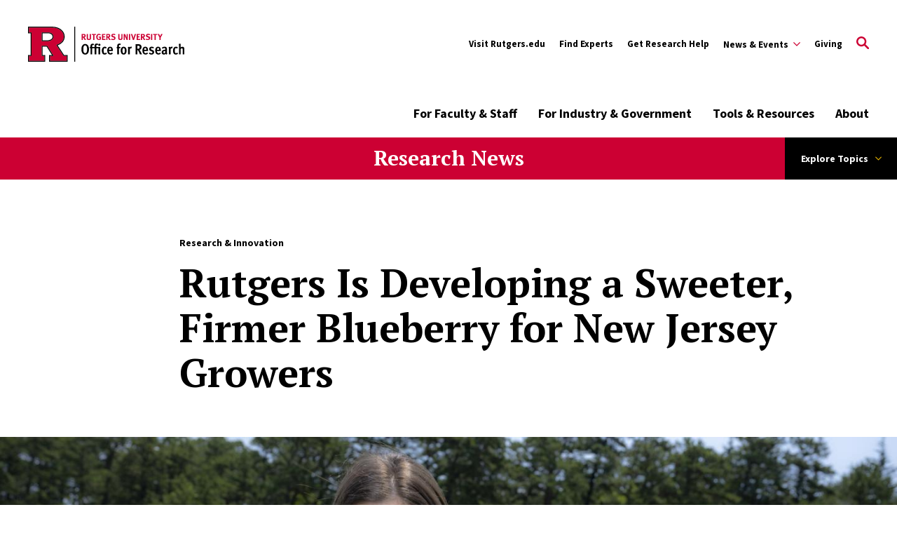

--- FILE ---
content_type: text/html; charset=UTF-8
request_url: https://research.rutgers.edu/news/rutgers-developing-sweeter-firmer-blueberry-new-jersey-growers
body_size: 26432
content:
<!DOCTYPE html>
<html lang="en" dir="ltr" prefix="content: http://purl.org/rss/1.0/modules/content/  dc: http://purl.org/dc/terms/  foaf: http://xmlns.com/foaf/0.1/  og: http://ogp.me/ns#  rdfs: http://www.w3.org/2000/01/rdf-schema#  schema: http://schema.org/  sioc: http://rdfs.org/sioc/ns#  sioct: http://rdfs.org/sioc/types#  skos: http://www.w3.org/2004/02/skos/core#  xsd: http://www.w3.org/2001/XMLSchema# ">
	<head>
		<meta charset="utf-8" />
<meta name="description" content="Rutgers researchers are getting close to identifying a new blueberry variety that can produce a sweeter, firmer fruit for Garden State growers." />
<link rel="canonical" href="https://research.rutgers.edu/news/rutgers-developing-sweeter-firmer-blueberry-new-jersey-growers" />
<meta property="og:title" content="Rutgers Is Developing a Sweeter, Firmer Blueberry for New Jersey Growers" />
<meta property="og:description" content="Rutgers researchers are getting close to identifying a new blueberry variety that can produce a sweeter, firmer fruit for Garden State growers." />
<meta property="og:image" content="https://research.rutgers.edu/sites/default/files/nr24sideligina5750n.jpg" />
<meta name="twitter:card" content="summary" />
<meta name="twitter:description" content="Rutgers researchers are getting close to identifying a new blueberry variety that can produce a sweeter, firmer fruit for Garden State growers." />
<meta name="twitter:title" content="Rutgers Is Developing a Sweeter, Firmer Blueberry for New Jersey Growers" />
<meta name="twitter:image" content="https://research.rutgers.edu/sites/default/files/nr24sideligina5750n.jpg" />
<meta name="Generator" content="Drupal 10 (https://www.drupal.org)" />
<meta name="MobileOptimized" content="width" />
<meta name="HandheldFriendly" content="true" />
<meta name="viewport" content="width=device-width, initial-scale=1.0" />
<script type="application/ld+json">{
    "@context": "https://schema.org",
    "@graph": [
        {
            "@type": "Article",
            "headline": "Rutgers Is Developing a Sweeter, Firmer Blueberry for New Jersey Growers",
            "about": "\u003Ca href=\u0022/news/categories/research-innovation\u0022 hreflang=\u0022en\u0022\u003EResearch \u0026 Innovation\u003C/a\u003E",
            "datePublished": "2024-06-19T10:09:53-0400",
            "dateModified": "2024-07-02T16:47:27-0400",
            "author": {
                "@type": "Person",
                "@id": "https://research.rutgers.edu/",
                "name": "Lisa",
                "url": "https://research.rutgers.edu/"
            },
            "publisher": {
                "@type": "Organization",
                "@id": "https://research.rutgers.edu/",
                "name": "Rutgers Research",
                "url": "https://research.rutgers.edu/",
                "logo": {
                    "@type": "ImageObject",
                    "url": "https://research.rutgers.edu/themes/custom/rutgers_edu/images/rutgers_logo.png",
                    "width": "454",
                    "height": "60"
                }
            }
        },
        {
            "@type": "CollegeOrUniversity",
            "@id": "https://research.rutgers.edu/",
            "description": "Rutgers, The State University of New Jersey, is a leading national research university and the state of New Jersey’s preeminent, comprehensive public institution of higher education. Established in 1766, the university is the eighth oldest higher education institution in the United States.",
            "url": "https://research.rutgers.edu/",
            "name": "Rutgers Research",
            "telephone": "973-353-5205",
            "logo": {
                "@type": "ImageObject",
                "url": "https://research.rutgers.edu/themes/custom/rutgers_edu/images/rutgers_logo.png",
                "width": "355",
                "height": "60"
            },
            "address": {
                "@type": "PostalAddress",
                "streetAddress": "195 University Ave",
                "addressLocality": "Newark",
                "addressRegion": "NJ",
                "postalCode": "07102",
                "addressCountry": "USA"
            },
            "geo": {
                "@type": "GeoCoordinates",
                "latitude": "40.740967",
                "longitude": "-74.174698"
            }
        },
        {
            "@type": "WebPage",
            "@id": "https://research.rutgers.edu/",
            "publisher": {
                "@type": "Organization",
                "@id": "https://research.rutgers.edu/",
                "name": "Rutgers University"
            }
        }
    ]
}</script>
<link rel="icon" href="/themes/custom/rutgers_ored/favicon.ico" type="image/vnd.microsoft.icon" />
<script src="/sites/default/files/google_tag/rur/google_tag.script.js?t8yws1" defer></script>

			<title>Rutgers Is Developing a Sweeter, Firmer Blueberry for New Jersey Growers | Rutgers Research</title>
			<link href="https://fonts.googleapis.com/css?family=Oswald:400,500,600,700|PT+Serif:400,400i,700,700i|Source+Sans+Pro:400,400i,600,600i,700,700i&display=swap" rel="stylesheet">
			<link rel="stylesheet" media="all" href="/sites/default/files/css/css_7yignzwSNamldK5XXrDjkG7eeu0ESYNiW4RmyIn1QEM.css?delta=0&amp;language=en&amp;theme=rutgers_ored&amp;include=[base64]" />
<link rel="stylesheet" media="all" href="//cdnjs.cloudflare.com/ajax/libs/font-awesome/6.6.0/css/all.min.css" />
<link rel="stylesheet" media="all" href="/sites/default/files/css/css_W2q4opghwUw5Es-MfjRHzV8JiPeXAZmpoJTvDQmmUHU.css?delta=2&amp;language=en&amp;theme=rutgers_ored&amp;include=[base64]" />
<link rel="stylesheet" media="all" href="/sites/default/files/css/css_lG4kthEy92d5owmeFXO1ewv0LUSGJuQ_H2nF_oR3paU.css?delta=3&amp;language=en&amp;theme=rutgers_ored&amp;include=[base64]" />
<link rel="stylesheet" media="all" href="/sites/default/files/css/css_yjC6apWcSFM1_TpW25FVESb2gWmiuGrcn_x11CXD1sE.css?delta=4&amp;language=en&amp;theme=rutgers_ored&amp;include=[base64]" />

				
					<script type='text/javascript' src='https://platform-api.sharethis.com/js/sharethis.js#property=5db74cb3020ee70012a2ad99&product=inline-share-buttons' async='async'></script>
				</head>
				<body class="article path-node page-node-type-article">
										<a class="skip-link" href="#main-content-basic">
						Skip to main content
					</a>

					<noscript><iframe src="https://www.googletagmanager.com/ns.html?id=GTM-PGBC85P" height="0" width="0" style="display:none;visibility:hidden"></iframe></noscript>
					  <div class="dialog-off-canvas-main-canvas" data-off-canvas-main-canvas>
    <div class="layout-container lc--layout-container lc--two-column-rur">

  <div class="l--layout l--full-rur">
    
      
    

<section
  class="cc--component-container cc--emergency-banner color- "

  
  
  
  
  
  >

    <div class="c--component c--emergency-banner"
        >

        
  

    </div><!-- c--component c--emergency-banner -->

</section><!-- cc--component-container cc--emergency-banner -->

  


    <header id="l--main-header-basic">
        <div class="region region-header r--region r--header">
    <div class="cc--component-container cc--basic-header" aria-label="Site Header">
      <div class="c--component c--basic-header">
                      


<div id="block-search-block" class="block block-rutgers-search block-search-block cc--component-container cc--basic-search-form">
  <div class="c--component c--basic-search-form">
    
        
          
<div class="search-form-branding">

    
    

<div
  class="cc--component-container cc--basic-branding-header"

  
  
  
  
  
  >

    <div class="c--component c--basic-branding-header"
        >

        
  <a href="/" aria-label="Back to the website homepage">
    <img alt="Rutgers logo" src="/themes/custom/rutgers_ored/images/RUOR_RED_BLACK.svg" />
  </a>

      
<div class="f--field f--text">

    
    


</div><!-- f--field f--text -->


    </div><!-- c--component c--basic-branding-header -->

</div><!-- cc--component-container cc--basic-branding-header -->

  <button type="button" class="icon-search-close" aria-label="Close Search">
    <svg role="img" version="1.1" class="close" xmlns="http://www.w3.org/2000/svg" xmlns:xlink="http://www.w3.org/1999/xlink" x="0px" y="0px"
         viewBox="0 0 24 23.3" xml:space="preserve">
          <title>Close Search</title>
      <path d="M2.8,0L12,9.2L21.2,0l2.1,2.1l-9.2,9.2l9.9,9.9l-2.1,2.1L12,13.4l-9.9,9.9L0,21.2l9.9-9.9L0.7,2.1L2.8,0z"/>
        </svg>
  </button>
</div>

<h2 class="visually-hidden" id="dialog-title">Enter a Search Term</h2>

<form autocomplete="on" name="search-form">
            <div class="search-form-inner">
            <div class="fi--form-item fi--search">
    
      <label for="6969ea31bfca6text">
      Search Rutgers    </label>
  
  <input
    type="text"
    name="search"
    id="6969ea31bfca6text"
    class="text"
            maxlength="50"    placeholder="Search Rutgers"    size="50"
  >

</div>
            <button type="submit" class="icon-search" aria-label="Search">
  <svg version="1.1" role="img"xmlns="http://www.w3.org/2000/svg" xmlns:xlink="http://www.w3.org/1999/xlink" x="0px"
   y="0px" viewBox="0 0 28 28">
   <title>Search</title>
<path d="M11.1,0C5,0,0,5,0,11.1s5,11.1,11.1,11.1c2.3,0,4.5-0.7,6.3-2l7.3,7.3c0.8,0.8,2,0.8,2.8,0c0.8-0.8,0.8-2,0-2.8
	l-7.3-7.3c1.3-1.8,2-4,2-6.3C22.1,5,17.2,0,11.1,0z M11.1,3.9c4,0,7.2,3.2,7.2,7.2c0,4-3.2,7.2-7.2,7.2c-4,0-7.2-3.2-7.2-7.2
	C3.9,7.1,7.1,3.9,11.1,3.9z"/>
</svg>
</button>
        </div>

        <fieldset class="search-filter-options" aria-label="Search Filter">
          <div class="fieldset-inner" role="radiogroup" aria-label="Search Filter Options">
            <div class="fi--form-item fi--form-item-radio">
    
  <div class="radio-wrapper">
    <input type="radio" name="search-type" id="6969ea31bfca6search-type--this-site" value="search-this-site"  checked >
    <label for="6969ea31bfca6search-type--this-site">Search this site</label>
  </div>

</div>
            <div class="fi--form-item fi--form-item-radio">
    
  <div class="radio-wrapper">
    <input type="radio" name="search-type" id="6969ea31bfca6search-type--all-rutgers" value="search-all-rutgers" >
    <label for="6969ea31bfca6search-type--all-rutgers">Search all Rutgers</label>
  </div>

</div>
            <div class="fi--form-item fi--form-item-radio">
    
  <div class="radio-wrapper">
    <input type="radio" name="search-type" id="6969ea31bfca6search-type--people" value="search-people" >
    <label for="6969ea31bfca6search-type--people">Search People</label>
  </div>

</div>
          </div>
        </fieldset>

    </form>
      </div>
</div>

          
          <div class="utility-nav-container">
            <div class="utility-nav-container-wrapper">
                                
    

<div
  class="cc--component-container cc--basic-branding-header"

  
  
  
  
  
  >

    <div class="c--component c--basic-branding-header"
        >

        
  <a href="/" aria-label="Back to the website homepage">
    <img alt="Rutgers logo" src="/themes/custom/rutgers_ored/images/RUOR_RED_BLACK.svg" />
  </a>

      
<div class="f--field f--text">

    
    


</div><!-- f--field f--text -->


    </div><!-- c--component c--basic-branding-header -->

</div><!-- cc--component-container cc--basic-branding-header -->
              
              


<div class="black block block-rutgers-menu block-menu-banner-blockutility cc--component-container cc--utility-menu" id="block-utility">
  <div class="c--component c--utility-menu">
    
        
        <nav class="mc--menu mc--utility" aria-label="Rutgers Supplemental Menu">
      
              <ul class="menu m--menu m--utility">
                    <li class="menu-item">
                  <a href="https://www.rutgers.edu/">Visit Rutgers.edu</a>
                              </li>
                <li class="menu-item">
                  <a href="https://www.researchwithrutgers.com/">Find Experts</a>
                              </li>
                <li class="menu-item">
                  <a href="/get-research-help" data-drupal-link-system-path="node/5643">Get Research Help</a>
                              </li>
                <li class="menu-item menu-item--expanded">
                  <div class="utility-button-wrapper">
            <button type="button" class="utility-button information-for-toggle" aria-expanded="false" aria-haspopup="true" aria-label="Expand Sub-Navigation">
              <span>News &amp; Events</span>
              <svg version="1.1" xmlns="http://www.w3.org/2000/svg" xmlns:xlink="http://www.w3.org/1999/xlink" x="0px" y="0px" viewBox="0 0 20 11.7" enable-background="new 0 0 20 11.7" xml:space="preserve">
                <path d="M10,8.3L18.3,0L20,1.7l-10,10L0,1.7L1.7,0L10,8.3z"></path>
              </svg>
            </button>
                                        <ul class="menu submenu" aria-hidden="true">
                    <li class="menu-item">
                  <a href="/news" data-drupal-link-system-path="node/2085">News</a>
                              </li>
                <li class="menu-item">
                  <a href="/events" data-drupal-link-system-path="events">Events</a>
                              </li>
                <li class="menu-item">
                  <a href="/award-announcements" data-drupal-link-system-path="node/2082">Award Announcements</a>
                              </li>
        </ul>
  
                          </div>
              </li>
                <li class="menu-item">
                  <a href="https://rutgersfoundation.org/">Giving</a>
                              </li>
        </ul>
  


    </nav>
      </div>
</div>

                              <div id="block-gcseblock" class="block block-rutgers-search block-gcse-block">
  
    
      
  
    

<div
  class="cc--component-container cc--gcse-tag"

  
  
  
  
  
  >

    <div class="c--component c--gcse-tag"
        >

          <script>
    (function() {
      var cx = '017665270034462741838:q2ztobeajrw';
      var gcse = document.createElement('script');
      gcse.type = 'text/javascript';
      gcse.async = true;
      gcse.src = 'https://cse.google.com/cse.js?cx=' + cx;
      var s = document.getElementsByTagName('script')[0];
      s.parentNode.insertBefore(gcse, s);
    })();
  </script>
  <div style="display: none">
    <div class="gcse-searchbox-only" data-resultsUrl="/search/site" enableAutoComplete="true"
         data-autoCompleteMaxCompletions="5" data-autoCompleteMatchType='any'></div>
  </div>


    </div><!-- c--component c--gcse-tag -->

</div><!-- cc--component-container cc--gcse-tag -->

  </div>

                            <button type="button" class="icon-search" aria-label="Open Search">
  <svg role="img" class="search" version="1.1" xmlns="http://www.w3.org/2000/svg" xmlns:xlink="http://www.w3.org/1999/xlink" x="0px"
	 y="0px" viewBox="0 0 28 28" xml:space="preserve">
   <title>Open Search</title>
  <path class="search" d="M11.1,0C5,0,0,5,0,11.1s5,11.1,11.1,11.1c2.3,0,4.5-0.7,6.3-2l7.3,7.3c0.8,0.8,2,0.8,2.8,0c0.8-0.8,0.8-2,0-2.8
    l-7.3-7.3c1.3-1.8,2-4,2-6.3C22.1,5,17.2,0,11.1,0z M11.1,3.9c4,0,7.2,3.2,7.2,7.2c0,4-3.2,7.2-7.2,7.2c-4,0-7.2-3.2-7.2-7.2
    C3.9,7.1,7.1,3.9,11.1,3.9z"/>
  </svg>
</button>
              <button type="button" class="icon-close" aria-label="Close">
  <svg version="1.1" xmlns="http://www.w3.org/2000/svg" xmlns:xlink="http://www.w3.org/1999/xlink" x="0px" y="0px"
	 viewBox="0 0 24 23.3" xml:space="preserve">
  <path d="M2.8,0L12,9.2L21.2,0l2.1,2.1l-9.2,9.2l9.9,9.9l-2.1,2.1L12,13.4l-9.9,9.9L0,21.2l9.9-9.9L0.7,2.1L2.8,0z"/>
  </svg>
</button>
            </div>
          </div>

          <div class="main-nav-container">
            <div class="branding-mainmenu-container">
              <div class="branding-mainmenu-container-inner">
                <div class="inner-wrapper">
                    
    

<div
  class="cc--component-container cc--basic-branding-header"

  
  
  
  
  
  >

    <div class="c--component c--basic-branding-header"
        >

        
  <a href="/" aria-label="Back to the website homepage">
    <img alt="Rutgers logo" src="/themes/custom/rutgers_ored/images/RUOR_RED_BLACK.svg" />
  </a>

      
<div class="f--field f--text">

    
    


</div><!-- f--field f--text -->


    </div><!-- c--component c--basic-branding-header -->

</div><!-- cc--component-container cc--basic-branding-header -->
                  





<div id="block-main-nav" class="block block-system block-system-menu-blockmain cc--component-container cc--main-menu">
  <div class="c--component c--main-menu">
    
        
        <nav class="mc--menu mc--main" aria-label="Rutgers Supplemental Menu">
      
              <ul class="menu m--menu m--main">
                    <li class="menu-item menu-item--expanded">
                <div class="link-arrow-wrapper">
                <a href="/faculty-staff" data-drupal-link-system-path="node/5570">For Faculty &amp; Staff</a>
                  <button type="button" class="arrow-toggle" aria-expanded="false" aria-haspopup="true" aria-label="Display Sub Menu for Main Menu">
            <svg version="1.1" xmlns="http://www.w3.org/2000/svg" xmlns:xlink="http://www.w3.org/1999/xlink" x="0px" y="0px" viewBox="0 0 20 11.7" enable-background="new 0 0 20 11.7" xml:space="preserve">
              <path d="M10,8.3L18.3,0L20,1.7l-10,10L0,1.7L1.7,0L10,8.3z"></path>
            </svg>
          </button>
        </div>
        <div class="submenus-wrapper">
          <div class="submenus-wrapper-inner">
                          <ul class="menu submenu" aria-hidden="true">
                    <li class="menu-item">
                <a href="/faculty-staff/find-funding" data-drupal-link-system-path="node/3144">Find Funding</a>
              </li>
                <li class="menu-item menu-item--expanded">
                <div class="link-arrow-wrapper">
                <a href="/faculty-staff/pre-award" data-drupal-link-system-path="node/2314">Pre-Award</a>
                  <button type="button" class="arrow-toggle" aria-expanded="false" aria-haspopup="true" aria-label="Display Sub Menu for Main Menu">
            <svg version="1.1" xmlns="http://www.w3.org/2000/svg" xmlns:xlink="http://www.w3.org/1999/xlink" x="0px" y="0px" viewBox="0 0 20 11.7" enable-background="new 0 0 20 11.7" xml:space="preserve">
              <path d="M10,8.3L18.3,0L20,1.7l-10,10L0,1.7L1.7,0L10,8.3z"></path>
            </svg>
          </button>
        </div>
        <div class="submenus-wrapper">
          <div class="submenus-wrapper-inner">
                          <ul class="menu submenu" aria-hidden="true">
                    <li class="menu-item">
                <a href="/faculty-staff/pre-award/proposal-and-submission-preparation" data-drupal-link-system-path="node/2403">Proposal Development &amp; Submissions</a>
              </li>
                <li class="menu-item menu-item--collapsed">
                <a href="/faculty-staff/pre-award/budget-preparation" data-drupal-link-system-path="node/2406">Budget Preparation</a>
              </li>
                <li class="menu-item">
                <a href="/faculty-staff/pre-award/award-processing" data-drupal-link-system-path="node/2404">Sponsored Programs &amp; Subawards</a>
              </li>
        </ul>
  
          </div>
        </div>
              </li>
                <li class="menu-item menu-item--expanded">
                <div class="link-arrow-wrapper">
                <a href="/faculty-staff/post-award" data-drupal-link-system-path="node/3653">Post-Award</a>
                  <button type="button" class="arrow-toggle" aria-expanded="false" aria-haspopup="true" aria-label="Display Sub Menu for Main Menu">
            <svg version="1.1" xmlns="http://www.w3.org/2000/svg" xmlns:xlink="http://www.w3.org/1999/xlink" x="0px" y="0px" viewBox="0 0 20 11.7" enable-background="new 0 0 20 11.7" xml:space="preserve">
              <path d="M10,8.3L18.3,0L20,1.7l-10,10L0,1.7L1.7,0L10,8.3z"></path>
            </svg>
          </button>
        </div>
        <div class="submenus-wrapper">
          <div class="submenus-wrapper-inner">
                          <ul class="menu submenu" aria-hidden="true">
                    <li class="menu-item menu-item--collapsed">
                <a href="/faculty-staff/post-award/grant-management" data-drupal-link-system-path="node/3666">Grant Management</a>
              </li>
                <li class="menu-item menu-item--collapsed">
                <a href="/faculty-staff/post-award/financial-compliance" data-drupal-link-system-path="node/3980">Financial Compliance</a>
              </li>
                <li class="menu-item menu-item--collapsed">
                <a href="/faculty-staff/post-award/non-financial-award-management" data-drupal-link-system-path="node/2405">Non-Financial Services</a>
              </li>
        </ul>
  
          </div>
        </div>
              </li>
                <li class="menu-item menu-item--expanded">
                <div class="link-arrow-wrapper">
                <a href="/faculty-staff/compliance" data-drupal-link-system-path="node/1748">Compliance</a>
                  <button type="button" class="arrow-toggle" aria-expanded="false" aria-haspopup="true" aria-label="Display Sub Menu for Main Menu">
            <svg version="1.1" xmlns="http://www.w3.org/2000/svg" xmlns:xlink="http://www.w3.org/1999/xlink" x="0px" y="0px" viewBox="0 0 20 11.7" enable-background="new 0 0 20 11.7" xml:space="preserve">
              <path d="M10,8.3L18.3,0L20,1.7l-10,10L0,1.7L1.7,0L10,8.3z"></path>
            </svg>
          </button>
        </div>
        <div class="submenus-wrapper">
          <div class="submenus-wrapper-inner">
                          <ul class="menu submenu" aria-hidden="true">
                    <li class="menu-item menu-item--collapsed">
                <a href="/faculty-staff/compliance/human-research-protection" data-drupal-link-system-path="node/1011">Human Research Protection</a>
              </li>
                <li class="menu-item">
                <a href="/animal-care/institutional-animal-care-and-use-committee" data-drupal-link-system-path="node/2970">Institutional Animal Care and Use Committee</a>
              </li>
                <li class="menu-item">
                <a href="/faculty-staff/compliance/report-research-misconduct" data-drupal-link-system-path="node/1061">Report Research Misconduct</a>
              </li>
        </ul>
  
          </div>
        </div>
              </li>
                <li class="menu-item menu-item--expanded">
                <div class="link-arrow-wrapper">
                <a href="/faculty-staff/core-services" data-drupal-link-system-path="node/1589">Core Services</a>
                  <button type="button" class="arrow-toggle" aria-expanded="false" aria-haspopup="true" aria-label="Display Sub Menu for Main Menu">
            <svg version="1.1" xmlns="http://www.w3.org/2000/svg" xmlns:xlink="http://www.w3.org/1999/xlink" x="0px" y="0px" viewBox="0 0 20 11.7" enable-background="new 0 0 20 11.7" xml:space="preserve">
              <path d="M10,8.3L18.3,0L20,1.7l-10,10L0,1.7L1.7,0L10,8.3z"></path>
            </svg>
          </button>
        </div>
        <div class="submenus-wrapper">
          <div class="submenus-wrapper-inner">
                          <ul class="menu submenu" aria-hidden="true">
                    <li class="menu-item">
                <a href="/core-facilities" data-drupal-link-system-path="core-facilities">Find a Core Facility</a>
              </li>
                <li class="menu-item">
                <a href="/faculty-staff/core-services/become-core-facility" data-drupal-link-system-path="node/6023">Become a Core Facility</a>
              </li>
                <li class="menu-item">
                <a href="/faculty-staff/core-services/information-for-existing-core-facilities" data-drupal-link-system-path="node/6010">Information for Existing Core Facilities</a>
              </li>
                <li class="menu-item">
                <a href="/animal-care" data-drupal-link-system-path="node/631">Animal Care</a>
              </li>
        </ul>
  
          </div>
        </div>
              </li>
                <li class="menu-item">
                <a href="/research-security" title="Research Security" data-drupal-link-system-path="node/6376">Research Security</a>
              </li>
                <li class="menu-item menu-item--expanded">
                <div class="link-arrow-wrapper">
                <a href="/faculty-staff/inventions-startups-commercialization" data-drupal-link-system-path="node/5581">Inventions, Startups, &amp; Commercialization</a>
                  <button type="button" class="arrow-toggle" aria-expanded="false" aria-haspopup="true" aria-label="Display Sub Menu for Main Menu">
            <svg version="1.1" xmlns="http://www.w3.org/2000/svg" xmlns:xlink="http://www.w3.org/1999/xlink" x="0px" y="0px" viewBox="0 0 20 11.7" enable-background="new 0 0 20 11.7" xml:space="preserve">
              <path d="M10,8.3L18.3,0L20,1.7l-10,10L0,1.7L1.7,0L10,8.3z"></path>
            </svg>
          </button>
        </div>
        <div class="submenus-wrapper">
          <div class="submenus-wrapper-inner">
                          <ul class="menu submenu" aria-hidden="true">
                    <li class="menu-item">
                <a href="/faculty-staff/inventions-startups-commercialization#protect" data-drupal-link-system-path="node/5581">Submit and Protect Your Invention</a>
              </li>
                <li class="menu-item">
                <a href="/faculty-staff/inventions-startups-commercialization#license" data-drupal-link-system-path="node/5581">License &amp; Commercialize</a>
              </li>
                <li class="menu-item menu-item--collapsed">
                <a href="/faculty-staff/inventions-startups-commercialization/startup-support" data-drupal-link-system-path="node/5580">Startup Support</a>
              </li>
                <li class="menu-item">
                <a href="/agricultural-products" data-drupal-link-system-path="node/4526">Agriculture</a>
              </li>
                <li class="menu-item menu-item--collapsed">
                <a href="/rutgers-innovation-awards" data-drupal-link-system-path="node/5852">Rutgers Innovation Awards</a>
              </li>
        </ul>
  
          </div>
        </div>
              </li>
                <li class="menu-item">
                <a href="/faculty-staff/contract-support" data-drupal-link-system-path="node/3633">Contract Support</a>
              </li>
                <li class="menu-item">
                <a href="/faculty-staff/federal-government" data-drupal-link-system-path="node/6168">Federal Government FAQs</a>
              </li>
        </ul>
  
          </div>
        </div>
              </li>
                <li class="menu-item menu-item--expanded">
                <div class="link-arrow-wrapper">
                <a href="/industry-government" data-drupal-link-system-path="node/5571">For Industry &amp; Government</a>
                  <button type="button" class="arrow-toggle" aria-expanded="false" aria-haspopup="true" aria-label="Display Sub Menu for Main Menu">
            <svg version="1.1" xmlns="http://www.w3.org/2000/svg" xmlns:xlink="http://www.w3.org/1999/xlink" x="0px" y="0px" viewBox="0 0 20 11.7" enable-background="new 0 0 20 11.7" xml:space="preserve">
              <path d="M10,8.3L18.3,0L20,1.7l-10,10L0,1.7L1.7,0L10,8.3z"></path>
            </svg>
          </button>
        </div>
        <div class="submenus-wrapper">
          <div class="submenus-wrapper-inner">
                          <ul class="menu submenu" aria-hidden="true">
                    <li class="menu-item">
                <a href="/industry-government/connect-with-us" data-drupal-link-system-path="node/2814">Connect With Us</a>
              </li>
                <li class="menu-item">
                <a href="/industry-government#technologies" data-drupal-link-system-path="node/5571">Available Technologies</a>
              </li>
                <li class="menu-item">
                <a href="/startups">Rutgers Startups</a>
              </li>
                <li class="menu-item">
                <a href="/faculty-staff/core-services" data-drupal-link-system-path="node/1589">Core Services &amp; Facilities</a>
              </li>
                <li class="menu-item">
                <a href="/industry-government/areas-research" data-drupal-link-system-path="node/41">Areas of Research</a>
              </li>
        </ul>
  
          </div>
        </div>
              </li>
                <li class="menu-item menu-item--expanded">
                <div class="link-arrow-wrapper">
                <a href="/tools-resources" data-drupal-link-system-path="node/5593">Tools &amp; Resources</a>
                  <button type="button" class="arrow-toggle" aria-expanded="false" aria-haspopup="true" aria-label="Display Sub Menu for Main Menu">
            <svg version="1.1" xmlns="http://www.w3.org/2000/svg" xmlns:xlink="http://www.w3.org/1999/xlink" x="0px" y="0px" viewBox="0 0 20 11.7" enable-background="new 0 0 20 11.7" xml:space="preserve">
              <path d="M10,8.3L18.3,0L20,1.7l-10,10L0,1.7L1.7,0L10,8.3z"></path>
            </svg>
          </button>
        </div>
        <div class="submenus-wrapper">
          <div class="submenus-wrapper-inner">
                          <ul class="menu submenu" aria-hidden="true">
                    <li class="menu-item">
                <a href="/resource-library" data-drupal-link-system-path="node/5676">Resource Library</a>
              </li>
                <li class="menu-item">
                <a href="/research-handbook" data-drupal-link-system-path="node/3273">Research Administration Handbook</a>
              </li>
                <li class="menu-item">
                <a href="/tools-resources/systems-applications" data-drupal-link-system-path="node/141">Systems &amp; Applications</a>
              </li>
                <li class="menu-item">
                <a href="https://researchdashboards.rutgers.edu/">Research Dashboard Portal</a>
              </li>
                <li class="menu-item">
                <a href="/tools-resources/networks-committees" data-drupal-link-system-path="node/5602">Networks &amp; Committees</a>
              </li>
                <li class="menu-item">
                <a href="/tools-resources/workshops-training" data-drupal-link-system-path="node/1715">Workshops &amp; Training</a>
              </li>
        </ul>
  
          </div>
        </div>
              </li>
                <li class="menu-item menu-item--expanded">
                <div class="link-arrow-wrapper">
                <a href="/about" data-drupal-link-system-path="node/6057">About</a>
                  <button type="button" class="arrow-toggle" aria-expanded="false" aria-haspopup="true" aria-label="Display Sub Menu for Main Menu">
            <svg version="1.1" xmlns="http://www.w3.org/2000/svg" xmlns:xlink="http://www.w3.org/1999/xlink" x="0px" y="0px" viewBox="0 0 20 11.7" enable-background="new 0 0 20 11.7" xml:space="preserve">
              <path d="M10,8.3L18.3,0L20,1.7l-10,10L0,1.7L1.7,0L10,8.3z"></path>
            </svg>
          </button>
        </div>
        <div class="submenus-wrapper">
          <div class="submenus-wrapper-inner">
                          <ul class="menu submenu" aria-hidden="true">
                    <li class="menu-item">
                <a href="/about" data-drupal-link-system-path="node/6057">Office for Research (OfR)</a>
              </li>
                <li class="menu-item menu-item--expanded">
                <div class="link-arrow-wrapper">
                <a href="/about/2025/research-numbers" data-drupal-link-system-path="node/6412">Research By The Numbers</a>
                  <button type="button" class="arrow-toggle" aria-expanded="false" aria-haspopup="true" aria-label="Display Sub Menu for Main Menu">
            <svg version="1.1" xmlns="http://www.w3.org/2000/svg" xmlns:xlink="http://www.w3.org/1999/xlink" x="0px" y="0px" viewBox="0 0 20 11.7" enable-background="new 0 0 20 11.7" xml:space="preserve">
              <path d="M10,8.3L18.3,0L20,1.7l-10,10L0,1.7L1.7,0L10,8.3z"></path>
            </svg>
          </button>
        </div>
        <div class="submenus-wrapper">
          <div class="submenus-wrapper-inner">
                          <ul class="menu submenu" aria-hidden="true">
                    <li class="menu-item">
                <a href="/research-numbers/herd-survey" data-drupal-link-system-path="node/5872">Higher Education Research and Development (HERD) Survey</a>
              </li>
        </ul>
  
          </div>
        </div>
              </li>
                <li class="menu-item">
                <a href="/about/internships-career-opportunities" data-drupal-link-system-path="node/3212">Internships &amp; Career Opportunities</a>
              </li>
                <li class="menu-item">
                <a href="/get-research-help" data-drupal-link-system-path="node/5643">Get Research Help</a>
              </li>
                <li class="menu-item">
                <a href="/staff-directory/all" data-drupal-link-system-path="staff-directory/all">Staff Directory</a>
              </li>
        </ul>
  
          </div>
        </div>
              </li>
        </ul>
  


    </nav>
      </div>
</div>

                  <div class="buttons-wrapper">
                    <button type="button" class="icon-search" aria-label="Open Search">
  <svg role="img" class="search" version="1.1" xmlns="http://www.w3.org/2000/svg" xmlns:xlink="http://www.w3.org/1999/xlink" x="0px"
	 y="0px" viewBox="0 0 28 28" xml:space="preserve">
   <title>Open Search</title>
  <path class="search" d="M11.1,0C5,0,0,5,0,11.1s5,11.1,11.1,11.1c2.3,0,4.5-0.7,6.3-2l7.3,7.3c0.8,0.8,2,0.8,2.8,0c0.8-0.8,0.8-2,0-2.8
    l-7.3-7.3c1.3-1.8,2-4,2-6.3C22.1,5,17.2,0,11.1,0z M11.1,3.9c4,0,7.2,3.2,7.2,7.2c0,4-3.2,7.2-7.2,7.2c-4,0-7.2-3.2-7.2-7.2
    C3.9,7.1,7.1,3.9,11.1,3.9z"/>
  </svg>
</button>
                    <div class="branding-hamburger-container">
                      <button aria-label="Open Menu" class="ru-hamburger" type="button">
                        <svg version="1.1" xmlns="http://www.w3.org/2000/svg" xmlns:xlink="http://www.w3.org/1999/xlink" x="0px"
                          y="0px" viewBox="0 0 32 23">
                          <path d="M32,20v3H0v-3H32z M32,10v3H0v-3H32z M32,0v3H0V0H32z"/>
                        </svg>
                      </button>
                    </div>
                  </div>
                </div>
              </div>
            </div>
          </div>

          <div class="mobile-nav">
            <div class="mobile-nav-topbar-container">
                
    

<div
  class="cc--component-container cc--basic-branding-header"

  
  
  
  
  
  >

    <div class="c--component c--basic-branding-header"
        >

        
  <a href="/" aria-label="Back to the website homepage">
    <img alt="Rutgers logo" src="/themes/custom/rutgers_ored/images/RUOR_RED_BLACK.svg" />
  </a>

      
<div class="f--field f--text">

    
    


</div><!-- f--field f--text -->


    </div><!-- c--component c--basic-branding-header -->

</div><!-- cc--component-container cc--basic-branding-header -->
              <button type="button" class="icon-search" aria-label="Open Search">
  <svg role="img" class="search" version="1.1" xmlns="http://www.w3.org/2000/svg" xmlns:xlink="http://www.w3.org/1999/xlink" x="0px"
	 y="0px" viewBox="0 0 28 28" xml:space="preserve">
   <title>Open Search</title>
  <path class="search" d="M11.1,0C5,0,0,5,0,11.1s5,11.1,11.1,11.1c2.3,0,4.5-0.7,6.3-2l7.3,7.3c0.8,0.8,2,0.8,2.8,0c0.8-0.8,0.8-2,0-2.8
    l-7.3-7.3c1.3-1.8,2-4,2-6.3C22.1,5,17.2,0,11.1,0z M11.1,3.9c4,0,7.2,3.2,7.2,7.2c0,4-3.2,7.2-7.2,7.2c-4,0-7.2-3.2-7.2-7.2
    C3.9,7.1,7.1,3.9,11.1,3.9z"/>
  </svg>
</button>
              <button type="button" class="mobile-menu-trigger" aria-label="Mobile Menu Toggle">
  <svg role="img" class="icon-hamburger" version="1.1" xmlns="http://www.w3.org/2000/svg" xmlns:xlink="http://www.w3.org/1999/xlink" x="0px"
    y="0px" viewBox="0 0 32 23">
    <title>Open Menu</title>
    <path d="M32,20v3H0v-3H32z M32,10v3H0v-3H32z M32,0v3H0V0H32z"/>
  </svg>

  <svg role="img" version="1.1" class="icon-close" xmlns="http://www.w3.org/2000/svg" xmlns:xlink="http://www.w3.org/1999/xlink" x="0px" y="0px"
	 viewBox="0 0 24 23.3" xml:space="preserve">
    <title>Close</title>
    <path d="M2.8,0L12,9.2L21.2,0l2.1,2.1l-9.2,9.2l9.9,9.9l-2.1,2.1L12,13.4l-9.9,9.9L0,21.2l9.9-9.9L0.7,2.1L2.8,0z"/>
  </svg>
</button>

            </div>

            <div class="mobile-nav-menu-container">
              
<div id="block-main-nav-mobile" class="block block-system block-system-menu-blockmain cc--component-container cc--main-menu">
  <div class="c--component c--main-menu">
    
        
        <nav class="mc--menu mc--main">
      
              <ul class="menu m--menu m--main">
                    <li class="menu-item menu-item--expanded">
                <div class="link-arrow-wrapper">
                <a href="/faculty-staff" data-drupal-link-system-path="node/5570">For Faculty &amp; Staff</a>
                  <button type="button" class="arrow-toggle" aria-expanded="false" aria-haspopup="true" aria-label="Display Sub Menu for Main Menu">
            <svg version="1.1" xmlns="http://www.w3.org/2000/svg" xmlns:xlink="http://www.w3.org/1999/xlink" x="0px" y="0px" viewBox="0 0 20 11.7" enable-background="new 0 0 20 11.7" xml:space="preserve">
              <path d="M10,8.3L18.3,0L20,1.7l-10,10L0,1.7L1.7,0L10,8.3z"></path>
            </svg>
          </button>
        </div>
        <div class="submenus-wrapper">
          <div class="submenus-wrapper-inner">
                          <ul class="menu submenu" aria-hidden="true">
                    <li class="menu-item">
                <a href="/faculty-staff/find-funding" data-drupal-link-system-path="node/3144">Find Funding</a>
              </li>
                <li class="menu-item menu-item--expanded">
                <div class="link-arrow-wrapper">
                <a href="/faculty-staff/pre-award" data-drupal-link-system-path="node/2314">Pre-Award</a>
                  <button type="button" class="arrow-toggle" aria-expanded="false" aria-haspopup="true" aria-label="Display Sub Menu for Main Menu">
            <svg version="1.1" xmlns="http://www.w3.org/2000/svg" xmlns:xlink="http://www.w3.org/1999/xlink" x="0px" y="0px" viewBox="0 0 20 11.7" enable-background="new 0 0 20 11.7" xml:space="preserve">
              <path d="M10,8.3L18.3,0L20,1.7l-10,10L0,1.7L1.7,0L10,8.3z"></path>
            </svg>
          </button>
        </div>
        <div class="submenus-wrapper">
          <div class="submenus-wrapper-inner">
                          <ul class="menu submenu" aria-hidden="true">
                    <li class="menu-item">
                <a href="/faculty-staff/pre-award/proposal-and-submission-preparation" data-drupal-link-system-path="node/2403">Proposal Development &amp; Submissions</a>
              </li>
                <li class="menu-item menu-item--collapsed">
                <a href="/faculty-staff/pre-award/budget-preparation" data-drupal-link-system-path="node/2406">Budget Preparation</a>
              </li>
                <li class="menu-item">
                <a href="/faculty-staff/pre-award/award-processing" data-drupal-link-system-path="node/2404">Sponsored Programs &amp; Subawards</a>
              </li>
        </ul>
  
          </div>
        </div>
              </li>
                <li class="menu-item menu-item--expanded">
                <div class="link-arrow-wrapper">
                <a href="/faculty-staff/post-award" data-drupal-link-system-path="node/3653">Post-Award</a>
                  <button type="button" class="arrow-toggle" aria-expanded="false" aria-haspopup="true" aria-label="Display Sub Menu for Main Menu">
            <svg version="1.1" xmlns="http://www.w3.org/2000/svg" xmlns:xlink="http://www.w3.org/1999/xlink" x="0px" y="0px" viewBox="0 0 20 11.7" enable-background="new 0 0 20 11.7" xml:space="preserve">
              <path d="M10,8.3L18.3,0L20,1.7l-10,10L0,1.7L1.7,0L10,8.3z"></path>
            </svg>
          </button>
        </div>
        <div class="submenus-wrapper">
          <div class="submenus-wrapper-inner">
                          <ul class="menu submenu" aria-hidden="true">
                    <li class="menu-item menu-item--collapsed">
                <a href="/faculty-staff/post-award/grant-management" data-drupal-link-system-path="node/3666">Grant Management</a>
              </li>
                <li class="menu-item menu-item--collapsed">
                <a href="/faculty-staff/post-award/financial-compliance" data-drupal-link-system-path="node/3980">Financial Compliance</a>
              </li>
                <li class="menu-item menu-item--collapsed">
                <a href="/faculty-staff/post-award/non-financial-award-management" data-drupal-link-system-path="node/2405">Non-Financial Services</a>
              </li>
        </ul>
  
          </div>
        </div>
              </li>
                <li class="menu-item menu-item--expanded">
                <div class="link-arrow-wrapper">
                <a href="/faculty-staff/compliance" data-drupal-link-system-path="node/1748">Compliance</a>
                  <button type="button" class="arrow-toggle" aria-expanded="false" aria-haspopup="true" aria-label="Display Sub Menu for Main Menu">
            <svg version="1.1" xmlns="http://www.w3.org/2000/svg" xmlns:xlink="http://www.w3.org/1999/xlink" x="0px" y="0px" viewBox="0 0 20 11.7" enable-background="new 0 0 20 11.7" xml:space="preserve">
              <path d="M10,8.3L18.3,0L20,1.7l-10,10L0,1.7L1.7,0L10,8.3z"></path>
            </svg>
          </button>
        </div>
        <div class="submenus-wrapper">
          <div class="submenus-wrapper-inner">
                          <ul class="menu submenu" aria-hidden="true">
                    <li class="menu-item menu-item--collapsed">
                <a href="/faculty-staff/compliance/human-research-protection" data-drupal-link-system-path="node/1011">Human Research Protection</a>
              </li>
                <li class="menu-item">
                <a href="/animal-care/institutional-animal-care-and-use-committee" data-drupal-link-system-path="node/2970">Institutional Animal Care and Use Committee</a>
              </li>
                <li class="menu-item">
                <a href="/faculty-staff/compliance/report-research-misconduct" data-drupal-link-system-path="node/1061">Report Research Misconduct</a>
              </li>
        </ul>
  
          </div>
        </div>
              </li>
                <li class="menu-item menu-item--expanded">
                <div class="link-arrow-wrapper">
                <a href="/faculty-staff/core-services" data-drupal-link-system-path="node/1589">Core Services</a>
                  <button type="button" class="arrow-toggle" aria-expanded="false" aria-haspopup="true" aria-label="Display Sub Menu for Main Menu">
            <svg version="1.1" xmlns="http://www.w3.org/2000/svg" xmlns:xlink="http://www.w3.org/1999/xlink" x="0px" y="0px" viewBox="0 0 20 11.7" enable-background="new 0 0 20 11.7" xml:space="preserve">
              <path d="M10,8.3L18.3,0L20,1.7l-10,10L0,1.7L1.7,0L10,8.3z"></path>
            </svg>
          </button>
        </div>
        <div class="submenus-wrapper">
          <div class="submenus-wrapper-inner">
                          <ul class="menu submenu" aria-hidden="true">
                    <li class="menu-item">
                <a href="/core-facilities" data-drupal-link-system-path="core-facilities">Find a Core Facility</a>
              </li>
                <li class="menu-item">
                <a href="/faculty-staff/core-services/become-core-facility" data-drupal-link-system-path="node/6023">Become a Core Facility</a>
              </li>
                <li class="menu-item">
                <a href="/faculty-staff/core-services/information-for-existing-core-facilities" data-drupal-link-system-path="node/6010">Information for Existing Core Facilities</a>
              </li>
                <li class="menu-item">
                <a href="/animal-care" data-drupal-link-system-path="node/631">Animal Care</a>
              </li>
        </ul>
  
          </div>
        </div>
              </li>
                <li class="menu-item">
                <a href="/research-security" title="Research Security" data-drupal-link-system-path="node/6376">Research Security</a>
              </li>
                <li class="menu-item menu-item--expanded">
                <div class="link-arrow-wrapper">
                <a href="/faculty-staff/inventions-startups-commercialization" data-drupal-link-system-path="node/5581">Inventions, Startups, &amp; Commercialization</a>
                  <button type="button" class="arrow-toggle" aria-expanded="false" aria-haspopup="true" aria-label="Display Sub Menu for Main Menu">
            <svg version="1.1" xmlns="http://www.w3.org/2000/svg" xmlns:xlink="http://www.w3.org/1999/xlink" x="0px" y="0px" viewBox="0 0 20 11.7" enable-background="new 0 0 20 11.7" xml:space="preserve">
              <path d="M10,8.3L18.3,0L20,1.7l-10,10L0,1.7L1.7,0L10,8.3z"></path>
            </svg>
          </button>
        </div>
        <div class="submenus-wrapper">
          <div class="submenus-wrapper-inner">
                          <ul class="menu submenu" aria-hidden="true">
                    <li class="menu-item">
                <a href="/faculty-staff/inventions-startups-commercialization#protect" data-drupal-link-system-path="node/5581">Submit and Protect Your Invention</a>
              </li>
                <li class="menu-item">
                <a href="/faculty-staff/inventions-startups-commercialization#license" data-drupal-link-system-path="node/5581">License &amp; Commercialize</a>
              </li>
                <li class="menu-item menu-item--collapsed">
                <a href="/faculty-staff/inventions-startups-commercialization/startup-support" data-drupal-link-system-path="node/5580">Startup Support</a>
              </li>
                <li class="menu-item">
                <a href="/agricultural-products" data-drupal-link-system-path="node/4526">Agriculture</a>
              </li>
                <li class="menu-item menu-item--collapsed">
                <a href="/rutgers-innovation-awards" data-drupal-link-system-path="node/5852">Rutgers Innovation Awards</a>
              </li>
        </ul>
  
          </div>
        </div>
              </li>
                <li class="menu-item">
                <a href="/faculty-staff/contract-support" data-drupal-link-system-path="node/3633">Contract Support</a>
              </li>
                <li class="menu-item">
                <a href="/faculty-staff/federal-government" data-drupal-link-system-path="node/6168">Federal Government FAQs</a>
              </li>
        </ul>
  
          </div>
        </div>
              </li>
                <li class="menu-item menu-item--expanded">
                <div class="link-arrow-wrapper">
                <a href="/industry-government" data-drupal-link-system-path="node/5571">For Industry &amp; Government</a>
                  <button type="button" class="arrow-toggle" aria-expanded="false" aria-haspopup="true" aria-label="Display Sub Menu for Main Menu">
            <svg version="1.1" xmlns="http://www.w3.org/2000/svg" xmlns:xlink="http://www.w3.org/1999/xlink" x="0px" y="0px" viewBox="0 0 20 11.7" enable-background="new 0 0 20 11.7" xml:space="preserve">
              <path d="M10,8.3L18.3,0L20,1.7l-10,10L0,1.7L1.7,0L10,8.3z"></path>
            </svg>
          </button>
        </div>
        <div class="submenus-wrapper">
          <div class="submenus-wrapper-inner">
                          <ul class="menu submenu" aria-hidden="true">
                    <li class="menu-item">
                <a href="/industry-government/connect-with-us" data-drupal-link-system-path="node/2814">Connect With Us</a>
              </li>
                <li class="menu-item">
                <a href="/industry-government#technologies" data-drupal-link-system-path="node/5571">Available Technologies</a>
              </li>
                <li class="menu-item">
                <a href="/startups">Rutgers Startups</a>
              </li>
                <li class="menu-item">
                <a href="/faculty-staff/core-services" data-drupal-link-system-path="node/1589">Core Services &amp; Facilities</a>
              </li>
                <li class="menu-item">
                <a href="/industry-government/areas-research" data-drupal-link-system-path="node/41">Areas of Research</a>
              </li>
        </ul>
  
          </div>
        </div>
              </li>
                <li class="menu-item menu-item--expanded">
                <div class="link-arrow-wrapper">
                <a href="/tools-resources" data-drupal-link-system-path="node/5593">Tools &amp; Resources</a>
                  <button type="button" class="arrow-toggle" aria-expanded="false" aria-haspopup="true" aria-label="Display Sub Menu for Main Menu">
            <svg version="1.1" xmlns="http://www.w3.org/2000/svg" xmlns:xlink="http://www.w3.org/1999/xlink" x="0px" y="0px" viewBox="0 0 20 11.7" enable-background="new 0 0 20 11.7" xml:space="preserve">
              <path d="M10,8.3L18.3,0L20,1.7l-10,10L0,1.7L1.7,0L10,8.3z"></path>
            </svg>
          </button>
        </div>
        <div class="submenus-wrapper">
          <div class="submenus-wrapper-inner">
                          <ul class="menu submenu" aria-hidden="true">
                    <li class="menu-item">
                <a href="/resource-library" data-drupal-link-system-path="node/5676">Resource Library</a>
              </li>
                <li class="menu-item">
                <a href="/research-handbook" data-drupal-link-system-path="node/3273">Research Administration Handbook</a>
              </li>
                <li class="menu-item">
                <a href="/tools-resources/systems-applications" data-drupal-link-system-path="node/141">Systems &amp; Applications</a>
              </li>
                <li class="menu-item">
                <a href="https://researchdashboards.rutgers.edu/">Research Dashboard Portal</a>
              </li>
                <li class="menu-item">
                <a href="/tools-resources/networks-committees" data-drupal-link-system-path="node/5602">Networks &amp; Committees</a>
              </li>
                <li class="menu-item">
                <a href="/tools-resources/workshops-training" data-drupal-link-system-path="node/1715">Workshops &amp; Training</a>
              </li>
        </ul>
  
          </div>
        </div>
              </li>
                <li class="menu-item menu-item--expanded">
                <div class="link-arrow-wrapper">
                <a href="/about" data-drupal-link-system-path="node/6057">About</a>
                  <button type="button" class="arrow-toggle" aria-expanded="false" aria-haspopup="true" aria-label="Display Sub Menu for Main Menu">
            <svg version="1.1" xmlns="http://www.w3.org/2000/svg" xmlns:xlink="http://www.w3.org/1999/xlink" x="0px" y="0px" viewBox="0 0 20 11.7" enable-background="new 0 0 20 11.7" xml:space="preserve">
              <path d="M10,8.3L18.3,0L20,1.7l-10,10L0,1.7L1.7,0L10,8.3z"></path>
            </svg>
          </button>
        </div>
        <div class="submenus-wrapper">
          <div class="submenus-wrapper-inner">
                          <ul class="menu submenu" aria-hidden="true">
                    <li class="menu-item">
                <a href="/about" data-drupal-link-system-path="node/6057">Office for Research (OfR)</a>
              </li>
                <li class="menu-item menu-item--expanded">
                <div class="link-arrow-wrapper">
                <a href="/about/2025/research-numbers" data-drupal-link-system-path="node/6412">Research By The Numbers</a>
                  <button type="button" class="arrow-toggle" aria-expanded="false" aria-haspopup="true" aria-label="Display Sub Menu for Main Menu">
            <svg version="1.1" xmlns="http://www.w3.org/2000/svg" xmlns:xlink="http://www.w3.org/1999/xlink" x="0px" y="0px" viewBox="0 0 20 11.7" enable-background="new 0 0 20 11.7" xml:space="preserve">
              <path d="M10,8.3L18.3,0L20,1.7l-10,10L0,1.7L1.7,0L10,8.3z"></path>
            </svg>
          </button>
        </div>
        <div class="submenus-wrapper">
          <div class="submenus-wrapper-inner">
                          <ul class="menu submenu" aria-hidden="true">
                    <li class="menu-item">
                <a href="/research-numbers/herd-survey" data-drupal-link-system-path="node/5872">Higher Education Research and Development (HERD) Survey</a>
              </li>
        </ul>
  
          </div>
        </div>
              </li>
                <li class="menu-item">
                <a href="/about/internships-career-opportunities" data-drupal-link-system-path="node/3212">Internships &amp; Career Opportunities</a>
              </li>
                <li class="menu-item">
                <a href="/get-research-help" data-drupal-link-system-path="node/5643">Get Research Help</a>
              </li>
                <li class="menu-item">
                <a href="/staff-directory/all" data-drupal-link-system-path="staff-directory/all">Staff Directory</a>
              </li>
        </ul>
  
          </div>
        </div>
              </li>
        </ul>
  


    </nav>
      </div>
</div>

              
<div class="black block block-rutgers-menu block-menu-banner-blockutility cc--component-container cc--utility-menu" id="block-utility-mobile">
  <div class="c--component c--utility-menu">
    
        
        <nav class="mc--menu mc--utility">
      
              <ul class="menu m--menu m--utility">
                    <li class="menu-item">
                  <a href="https://www.rutgers.edu/">Visit Rutgers.edu</a>
                              </li>
                <li class="menu-item">
                  <a href="https://www.researchwithrutgers.com/">Find Experts</a>
                              </li>
                <li class="menu-item">
                  <a href="/get-research-help" data-drupal-link-system-path="node/5643">Get Research Help</a>
                              </li>
                <li class="menu-item menu-item--expanded">
                  <div class="utility-button-wrapper">
            <button type="button" class="utility-button information-for-toggle" aria-expanded="false" aria-haspopup="true" aria-label="Expand Sub-Navigation">
              <span>News &amp; Events</span>
              <svg version="1.1" xmlns="http://www.w3.org/2000/svg" xmlns:xlink="http://www.w3.org/1999/xlink" x="0px" y="0px" viewBox="0 0 20 11.7" enable-background="new 0 0 20 11.7" xml:space="preserve">
                <path d="M10,8.3L18.3,0L20,1.7l-10,10L0,1.7L1.7,0L10,8.3z"></path>
              </svg>
            </button>
                                        <ul class="menu submenu" aria-hidden="true">
                    <li class="menu-item">
                  <a href="/news" data-drupal-link-system-path="node/2085">News</a>
                              </li>
                <li class="menu-item">
                  <a href="/events" data-drupal-link-system-path="events">Events</a>
                              </li>
                <li class="menu-item">
                  <a href="/award-announcements" data-drupal-link-system-path="node/2082">Award Announcements</a>
                              </li>
        </ul>
  
                          </div>
              </li>
                <li class="menu-item">
                  <a href="https://rutgersfoundation.org/">Giving</a>
                              </li>
        </ul>
  


    </nav>
      </div>
</div>

            </div>
          </div>
      </div>
    </div>
  </div>

    </header>

    <main id="main-content-basic">

      <div class="l--content-basic">

        <div class="above-content">
            
            

            

            

            

            
        </div>

        <div class="content">

              <div class="region region-content r--region r--content">
    <div data-drupal-messages-fallback class="hidden"></div><div id="block-rutgers-content" class="block block-system block-system-main-block tc--article">
  <div class="t--article">
          
  
    

    
    <div class="content-top">
        

  
    

<section
  class="cc--component-container cc--rur-research-news-mini-nav"

  
  
  
  
  
  >

    <div class="c--component c--rur-research-news-mini-nav"
        >

        
  <div class="rur-research-mini-header-wrapper mini-nav-wrapper">

    <div class="rur-news-landing-logo">
      <a href="/news" class="logo" aria-label="">
        Research News
      </a>
    </div>

        
<div class="f--field f--button">

    
  <div class="f--button-wrapper">
    <button type="button" class="button" aria-label="Explore Topics">
      Explore Topics

              <svg version="1.1" xmlns="http://www.w3.org/2000/svg" xmlns:xlink="http://www.w3.org/1999/xlink" x="0px"
      y="0px" viewBox="0 0 24 14.1">
  <path d="M21.9,0L24,2.1l-12,12L0,2.1L2.1,0L12,9.9L21.9,0z"/>
</svg>
          </button>
  </div>


</div><!-- f--field f--button -->
  </div>

  <div class="rur-research-mini-header-dropdown-section mini-dropdown" aria-hidden="true">
    <div class="rur-research-mini-header-dropdown-inner-wrapper">
      <div class="rur-research-mini-header-dropdown-inner">
                      
<div class="f--field f--link">

    
  <a
  class="button   "
  href="/news/archive"
      >

  All News 
</a>


</div><!-- f--field f--link -->
                      
<div class="f--field f--link">

    
  <a
  class="button   "
  href="/news/categories/administration"
      >

  Administration 
</a>


</div><!-- f--field f--link -->
                      
<div class="f--field f--link">

    
  <a
  class="button   "
  href="/news/categories/covid-19"
      >

  COVID-19 
</a>


</div><!-- f--field f--link -->
                      
<div class="f--field f--link">

    
  <a
  class="button   "
  href="/news/categories/economic-impact"
      >

  Economic Impact 
</a>


</div><!-- f--field f--link -->
                      
<div class="f--field f--link">

    
  <a
  class="button   "
  href="/news/categories/entrepreneurship"
      >

  Entrepreneurship 
</a>


</div><!-- f--field f--link -->
                      
<div class="f--field f--link">

    
  <a
  class="button   "
  href="/news/categories/faculty-excellence"
      >

  Faculty Excellence 
</a>


</div><!-- f--field f--link -->
                      
<div class="f--field f--link">

    
  <a
  class="button   "
  href="/news/categories/health-medicine"
      >

  Health &amp; Medicine 
</a>


</div><!-- f--field f--link -->
                      
<div class="f--field f--link">

    
  <a
  class="button   "
  href="/news/categories/partnerships"
      >

  Partnerships 
</a>


</div><!-- f--field f--link -->
                      
<div class="f--field f--link">

    
  <a
  class="button   "
  href="/news/categories/prizes-awards"
      >

  Prizes &amp; Awards 
</a>


</div><!-- f--field f--link -->
                      
<div class="f--field f--link">

    
  <a
  class="button   "
  href="/news/categories/research-innovation"
      >

  Research &amp; Innovation 
</a>


</div><!-- f--field f--link -->
                      
<div class="f--field f--link">

    
  <a
  class="button   "
  href="/news/categories/startups-new-ventures"
      >

  Startups &amp; New Ventures 
</a>


</div><!-- f--field f--link -->
                      
<div class="f--field f--link">

    
  <a
  class="button   "
  href="/news/categories/technology"
      >

  Technology 
</a>


</div><!-- f--field f--link -->
              </div>
    </div>
  </div>


    </div><!-- c--component c--rur-research-news-mini-nav -->

</section><!-- cc--component-container cc--rur-research-news-mini-nav -->

        
    


                                                
    

<section
  class="cc--component-container cc--hero-headline-image"

  
  
  
  
  
  >

    <div class="c--component c--hero-headline-image"
        >

        
  <div class="text-container">
    <div class="text-container-inner">
          
<div class="f--field f--category">

    
  <a href="/news/categories/research-innovation">Research & Innovation</a>


</div><!-- f--field f--category -->

          
<div class="f--field f--page-title">

    
  <h1>Rutgers Is Developing a Sweeter, Firmer Blueberry for New Jersey Growers&nbsp;</h1>


</div><!-- f--field f--page-title -->
    </div>
  </div>

      
<div class="f--field f--image">

    
    
        
              <img srcset="/sites/default/files/styles/16x9_full_default_1x/public/nr24sideligina5750n.jpg?h=8b7966f8&amp;itok=r7CnaH1u 499w, /sites/default/files/styles/16x9_full_default_1_5x/public/nr24sideligina5750n.jpg?h=8b7966f8&amp;itok=a2aLUkAK 749w, /sites/default/files/styles/16x9_full_500_1x/public/nr24sideligina5750n.jpg?h=8b7966f8&amp;itok=SYVGGo_q 767w, /sites/default/files/styles/16x9_full_default_2x/public/nr24sideligina5750n.jpg?h=8b7966f8&amp;itok=2z3R8vNe 998w, /sites/default/files/styles/16x9_full_768_1x/public/nr24sideligina5750n.jpg?h=8b7966f8&amp;itok=hmSRJScd 1024w, /sites/default/files/styles/16x9_full_500_1_5x/public/nr24sideligina5750n.jpg?h=8b7966f8&amp;itok=78oXzfdQ 1151w, /sites/default/files/styles/16x9_full_1024_1x/public/nr24sideligina5750n.jpg?h=8b7966f8&amp;itok=GHH4Ou-y 1440w, /sites/default/files/styles/16x9_full_500_2x/public/nr24sideligina5750n.jpg?h=8b7966f8&amp;itok=SUQsZbCi 1534w, /sites/default/files/styles/16x9_full_768_1_5x/public/nr24sideligina5750n.jpg?h=8b7966f8&amp;itok=hyAriqGp 1536w, /sites/default/files/styles/16x9_full_768_2x/public/nr24sideligina5750n.jpg?h=8b7966f8&amp;itok=-UeorA43 2048w, /sites/default/files/styles/16x9_full_1024_1_5x/public/nr24sideligina5750n.jpg?h=8b7966f8&amp;itok=ISbXhwts 2160w, /sites/default/files/styles/16x9_full_1024_2x/public/nr24sideligina5750n.jpg?h=8b7966f8&amp;itok=ryZcFmb2 2880w" sizes="100vw" width="499" height="281" loading="eager" src="/sites/default/files/styles/16x9_full_default_1x/public/nr24sideligina5750n.jpg?h=8b7966f8&amp;itok=r7CnaH1u" alt="Gina Sideli is director of Rutgers’ Philip E. Marucci Center for Blueberry and Cranberry Research and Extension. " title="" typeof="foaf:Image" />



        

    

</div><!-- f--field f--image -->

  <div class="caption-credit">
    <div class="inner-wrapper">
          
<div class="f--field f--description">

    
    Gina Sideli, assistant professor of plant biology, works in the blueberry fields at the Philip E. Marucci Center for Blueberry and Cranberry Research.  


</div><!-- f--field f--description -->

          
<div class="f--field f--credit-download-button">

    
  <div class="download-section">

              
<div class="f--field f--label">

    
  Nick Romanenko/Rutgers University 


</div><!-- f--field f--label -->
    
    
  </div>

</div><!-- f--field f--credit-download-button -->
    </div>
  </div>


    </div><!-- c--component c--hero-headline-image -->

</section><!-- cc--component-container cc--hero-headline-image -->


  


    </div>

    <div class="content-main">
                            
                                                                
          
    

<section
  class="cc--component-container cc--article-sidebar"

  
   aria-label="Article Sidebar"
  
  
  
  >

    <div class="c--component c--article-sidebar"
        >

        
  <div class="article-sidebar-wrapper">
    
              <div class="full-name-wrapper">
              
<div class="f--field f--text">

    
    <p class='label'><strong>By</strong></p>


</div><!-- f--field f--text -->

              
<div class="f--field f--text">

    
    <p class='full-name'>Lisa Intrabartola</p>


</div><!-- f--field f--text -->

                  </div>
      
              <div class="date-wrapper">
              
<div class="f--field f--text">

    
    <p class='label'><strong>Date</strong></p>


</div><!-- f--field f--text -->

              
<div class="f--field f--text">

    
    <p class='date'>June 19, 2024</p>


</div><!-- f--field f--text -->
        </div>
      
      
        
    

<div
  class="cc--component-container cc--social-share"

  
  
  
  
  
  >

    <div class="c--component c--social-share"
        >

        
      
<div class="f--field f--button">

    
  <div class="f--button-wrapper">
    <button type="button" class="button" aria-label="Share">
      Share

              <svg class="share-icon" version="1.1" xmlns="http://www.w3.org/2000/svg" xmlns:xlink="http://www.w3.org/1999/xlink" x="0px" y="0px"
	 viewBox="0 0 26 28">
<path d="M22,0c2.2,0,4,1.8,4,4s-1.8,4-4,4c-1,0-1.9-0.4-2.6-1L8,13.6c0,0.1,0,0.2,0,0.4c0,0.2,0,0.3,0,0.5L19.3,21
	c0.7-0.6,1.6-1,2.7-1c2.2,0,4,1.8,4,4s-1.8,4-4,4s-4-1.8-4-4c0-0.5,0.1-0.9,0.2-1.3l-11-6.3C6.5,17.3,5.3,18,4,18c-2.2,0-4-1.8-4-4
	s1.8-4,4-4c1.4,0,2.6,0.7,3.3,1.7l11-6.3C18.1,5,18,4.5,18,4C18,1.8,19.8,0,22,0z"/>
</svg>
<div class="share-close">
  <svg class="close-icon" version="1.1" xmlns="http://www.w3.org/2000/svg" xmlns:xlink="http://www.w3.org/1999/xlink" x="0px" y="0px"
    viewBox="0 0 24 23.3">
  <path d="M2.8,0L12,9.2L21.2,0l2.1,2.1l-9.2,9.2l9.9,9.9l-2.1,2.1L12,13.4l-9.9,9.9L0,21.2l9.9-9.9L0.7,2.1L2.8,0z"/>
  </svg>
</div>
          </button>
  </div>


</div><!-- f--field f--button -->

  <div class="story-share-wrapper" aria-hidden="true">
    <ul>
      <li>
        <button aria-label="Share on Facebook" data-title="Rutgers Is Developing a Sweeter, Firmer Blueberry for New Jersey Growers&nbsp;" data-image="/sites/default/files/styles/4x3_full_768_2x/public/nr24sideligina5750n.jpg?h=8b7966f8&amp;itok=JiKSoGic" data-description="<p>Rutgers researchers are getting close to identifying a new blueberry variety that can produce a sweeter, firmer fruit for Garden State growers.</p>" data-network="facebook" class="st-custom-button" aria-label="Share on Facebook">
          <svg version="1.1" xmlns="http://www.w3.org/2000/svg" xmlns:xlink="http://www.w3.org/1999/xlink" x="0px" y="0px" viewBox="0 0 15.4 27.4">
            <path d="M15.4,0.3C15,0.3,13.2,0,11.2,0C7.4,0,4.6,2.2,4.6,6.5v3.6H0v4.8h4.6v12.5h5.5V14.9h4.6l0.7-4.8H10V6.9
            c0-1.4,0.4-2.2,2.5-2.2h2.8V0.3H15.4z"/>
          </svg>Facebook
        </button>
      </li>
      <li>
        <button aria-label="Share on Twitter" data-title="Rutgers Is Developing a Sweeter, Firmer Blueberry for New Jersey Growers&nbsp;" data-image="/sites/default/files/styles/4x3_full_768_2x/public/nr24sideligina5750n.jpg?h=8b7966f8&amp;itok=JiKSoGic" data-description="<p>Rutgers researchers are getting close to identifying a new blueberry variety that can produce a sweeter, firmer fruit for Garden State growers.</p>" data-network="twitter" class="st-custom-button" aria-label="Share on Twitter">
          <svg version="1.1" xmlns="http://www.w3.org/2000/svg" xmlns:xlink="http://www.w3.org/1999/xlink" x="0px"
            y="0px" viewBox="0 0 31 25">
            <path d="M31,2.9c-1.1,0.4-2.3,0.8-3.6,1.1c1.2-0.8,2.3-2.1,2.7-3.6c-1.2,0.7-2.6,1.2-4,1.5C24.9,0.8,23.3,0,21.3,0
              C17.7,0,15,2.7,15,6.2c0,0.4,0,1.1,0.3,1.5C10,7.4,5.3,5.1,2,1.1C1.8,2.1,1.2,3.2,1.2,4.4c0,2.1,1.1,4.3,2.7,5.2
              c-1.1,0-2.2-0.4-3-0.8l0,0c0,3.2,2.2,5.7,5.1,6.1c-0.4,0.3-0.8,0.4-1.5,0.4c-0.4,0-0.8,0-1.2,0c0.8,2.5,3.2,4.3,5.9,4.4
            c-2.2,1.7-4.9,2.7-7.8,2.7c-0.7,0-1.1,0-1.5,0C2.7,24.2,6.2,25,9.7,25c11.7,0,18.1-9.6,18.1-17.8c0-0.3,0-0.7,0-0.8
            C29.1,5.2,30.2,4.3,31,2.9"/>
          </svg>Twitter
        </button>
      </li>
      <li>
        <button aria-label="Share on LinkedIn" data-title="Rutgers Is Developing a Sweeter, Firmer Blueberry for New Jersey Growers&nbsp;" data-image="/sites/default/files/styles/4x3_full_768_2x/public/nr24sideligina5750n.jpg?h=8b7966f8&amp;itok=JiKSoGic" data-description="<p>Rutgers researchers are getting close to identifying a new blueberry variety that can produce a sweeter, firmer fruit for Garden State growers.</p>" data-network="linkedin" class="st-custom-button" aria-label="Share on LinkedIn">
          <svg version="1.1" xmlns="http://www.w3.org/2000/svg" xmlns:xlink="http://www.w3.org/1999/xlink" x="0px"
            y="0px" viewBox="0 0 28 28">
            <path d="M28,22.7c0,2.9-2.4,5.3-5.3,5.3H5.3C2.4,28,0,25.6,0,22.7V5.3C0,2.4,2.4,0,5.3,0h17.5C25.6,0,28,2.4,28,5.3
              V22.7z M6.5,4.7c-1.5,0-2.4,0.9-2.4,2.2C4,8.2,4.9,9.1,6.4,9.1l0,0c1.5,0,2.4-0.9,2.4-2.2S7.8,4.7,6.5,4.7z M8.5,23.5V10.7H4.4v12.7
              H8.5z M23.6,23.5v-7.3c0-3.8-2-5.6-4.9-5.6c-2.2,0-3.1,1.3-3.6,2.2l0,0v-1.8h-4.2c0,0,0,1.3,0,12.7h4.2v-7.3c0-0.4,0-0.7,0.2-1.1
              c0.2-0.7,0.9-1.5,2.2-1.5c1.5,0,2.2,1.1,2.2,2.9v6.7H23.6L23.6,23.5z"/>
          </svg>LinkedIn
        </button>
      </li>
      <li>
        <button aria-label="Share on Reddit" data-title="Rutgers Is Developing a Sweeter, Firmer Blueberry for New Jersey Growers&nbsp;" data-image="/sites/default/files/styles/4x3_full_768_2x/public/nr24sideligina5750n.jpg?h=8b7966f8&amp;itok=JiKSoGic" data-description="<p>Rutgers researchers are getting close to identifying a new blueberry variety that can produce a sweeter, firmer fruit for Garden State growers.</p>" data-network="reddit" class="st-custom-button" aria-label="Share on Reddit">
          <svg version="1.1" xmlns="http://www.w3.org/2000/svg" xmlns:xlink="http://www.w3.org/1999/xlink" x="0px"
	 y="0px" viewBox="0 0 30 30">
            <path d="M12.3,14.9c-0.8,0.1-1.2,0.4-1.2,0.9c0,0.2,0,0.4,0.1,0.7c0.2,0.5,0.5,0.7,1,0.7c0.2,0,0.3,0,0.5-0.1
              c0.5-0.1,0.8-0.4,0.8-0.9C13.6,15.4,13.2,14.9,12.3,14.9 M17,19.1c-0.7,0.4-1.4,0.6-2.1,0.6c-0.9,0-1.7-0.3-2.4-1
              c-0.2,0.1-0.3,0.1-0.3,0.2c0,0.1,0.1,0.2,0.2,0.3c0.2,0.2,0.5,0.4,0.8,0.5c0.6,0.2,1.2,0.3,1.8,0.3c0.7,0,1.3-0.1,1.9-0.4
              c0.6-0.3,1-0.6,1-0.9c-0.1,0-0.1,0-0.2,0C17.6,18.8,17.3,18.9,17,19.1 M17.5,14.9c-0.7,0.1-1.1,0.5-1.1,1.2c0,0.3,0.1,0.6,0.4,0.8
              c0.2,0.2,0.5,0.3,0.8,0.3c0.1,0,0.3,0,0.4-0.1c0.5-0.1,0.7-0.4,0.7-0.9c0-0.1,0-0.3,0-0.4C18.6,15.2,18.2,14.9,17.5,14.9 M22.6,15.1
              c0-0.2,0-0.5-0.1-0.7c-0.2-0.8-0.7-1.2-1.4-1.2c-0.2,0-0.4,0-0.6,0.1c-0.2,0-0.4,0.2-0.7,0.4c-0.9-0.8-2.4-1.2-4.4-1.4
              c0.5-2.1,0.7-3.3,0.8-3.4l2.4,0.5c0.1,0.8,0.5,1.2,1.1,1.2c0.8,0,1.2-0.4,1.2-1.1l0-0.3c-0.1-0.7-0.5-1-1.1-1l-0.3,0
              c-0.1,0-0.3,0.1-0.5,0.3c-0.2,0.2-0.3,0.3-0.4,0.3c-0.1,0-0.5-0.1-1.4-0.3c-0.8-0.2-1.3-0.3-1.4-0.3c-0.1,0.1-0.2,0.4-0.4,0.9
              l-0.7,3.2c-1.2,0-2.4,0.3-3.5,0.9l-0.9,0.5c0,0-0.1-0.1-0.3-0.2c-0.3-0.2-0.6-0.3-0.9-0.3c-0.4,0-0.8,0.2-1.1,0.6
              c-0.4,0.4-0.5,0.8-0.5,1.2c0,0.3,0.1,0.5,0.3,0.8c0,0,0.3,0.2,0.7,0.7l0,0.4c0,1.4,0.7,2.6,2.2,3.5c1.3,0.8,2.7,1.2,4.2,1.2
              c0.9,0,1.8-0.1,2.8-0.4c2.6-0.8,4-2.3,4-4.5v-0.2C22.2,16.2,22.6,15.7,22.6,15.1 M28.9,9.3C29.6,11.1,30,13,30,15s-0.4,3.9-1.1,5.7
              c-0.8,1.8-1.8,3.4-3.3,4.9c-1.4,1.4-3,2.5-4.9,3.3C18.9,29.6,17,30,15,30s-3.9-0.4-5.7-1.1c-1.8-0.8-3.4-1.8-4.9-3.3
              c-1.4-1.4-2.5-3-3.3-4.9C0.4,18.9,0,17,0,15s0.4-3.9,1.1-5.7C1.9,7.4,3,5.8,4.4,4.4s3-2.5,4.9-3.3C11.1,0.4,13,0,15,0
              s3.9,0.4,5.7,1.1c1.8,0.8,3.4,1.8,4.9,3.3C27,5.8,28.1,7.4,28.9,9.3"/>
            </svg>Reddit
        </button>
      </li>
      <li>
        <button aria-label="Share on Whatsapp" data-title="Rutgers Is Developing a Sweeter, Firmer Blueberry for New Jersey Growers&nbsp;" data-image="/sites/default/files/styles/4x3_full_768_2x/public/nr24sideligina5750n.jpg?h=8b7966f8&amp;itok=JiKSoGic" data-description="<p>Rutgers researchers are getting close to identifying a new blueberry variety that can produce a sweeter, firmer fruit for Garden State growers.</p>" data-network="whatsapp" class="st-custom-button" aria-label="Share on Whatsapp">
          <svg version="1.1" xmlns="http://www.w3.org/2000/svg" xmlns:xlink="http://www.w3.org/1999/xlink" x="0px"
	 y="0px" viewBox="0 0 30 30">
          <path d="M15.3,0C7.1,0,0.5,6.6,0.5,14.8c0,2.6,0.7,5.1,1.9,7.3L0,29.3c-0.1,0.2,0,0.4,0.1,0.5
            C0.2,29.9,0.4,30,0.5,30c0,0,0.1,0,0.1,0l7.9-2.1c2.1,1,4.4,1.6,6.7,1.6c8.1,0,14.7-6.6,14.7-14.8S23.4,0,15.3,0z M24.5,21.4
            l-0.9,0.9c-1.1,1.1-2.3,1.7-3.7,1.7l0,0c-1.8,0-3.7-1-5.8-3L9,15.9c-1.6-1.6-2.6-3.1-2.9-4.6C5.7,9.5,6.2,7.9,7.7,6.4l0.9-0.9
            C9.1,5,10,4.8,10.7,5.2c1.3,0.7,2.7,3,2.9,3.3c0.3,0.5,0.4,1,0.2,1.4c-0.1,0.3-0.3,0.6-0.6,0.8c-0.4,0.3-0.9,0.8-1,0.9
            c-0.5,0.7-0.5,1.3,0.2,2l4,4c0.7,0.7,1.2,0.7,2,0.2c0.1-0.1,0.5-0.6,0.9-1c0.3-0.4,0.7-0.6,1.2-0.6c0.3,0,0.7,0.1,1,0.3
            c0.3,0.2,2.6,1.5,3.3,2.9C25.2,20,25,20.9,24.5,21.4z"/>
          </svg>Whatsapp
        </button>
      </li>
      <li>
        <button aria-label="Share on Email" data-title="Rutgers Is Developing a Sweeter, Firmer Blueberry for New Jersey Growers&nbsp;" data-image="/sites/default/files/styles/4x3_full_768_2x/public/nr24sideligina5750n.jpg?h=8b7966f8&amp;itok=JiKSoGic" data-description="<p>Rutgers researchers are getting close to identifying a new blueberry variety that can produce a sweeter, firmer fruit for Garden State growers.</p>" data-network="email" class="st-custom-button" aria-label="Share via Email">
          <svg version="1.1" xmlns="http://www.w3.org/2000/svg" xmlns:xlink="http://www.w3.org/1999/xlink" x="0px"
            y="0px" viewBox="0 0 32 19.7">
            <path d="M0,0l16,10L32,0H0z M0,1.2c0,0.1,0,0.2,0,0.3v18.1h32V1.5c0-0.2,0-0.2,0-0.3L16,11.5L0,1.2z"/>
          </svg>Email
        </button>
      </li>
      <li>
        <button aria-label="Print" data-network="print" class="st-custom-button" aria-label="Print">
          <svg version="1.1" xmlns="http://www.w3.org/2000/svg" xmlns:xlink="http://www.w3.org/1999/xlink" x="0px" y="0px"
            viewBox="0 0 28 26">
            <path d="M28,6v14h-5v6H5v-6H0V6H28z M21,17H7v3v4h14v-4V17z M25,9h-2v2h2V9z M23,0v5h-2V2H7v3H5V0H23z"/>
          </svg>Print
        </button>
      </li>
    </ul>
  </div>


    </div><!-- c--component c--social-share -->

</div><!-- cc--component-container cc--social-share -->

  </div>


    </div><!-- c--component c--article-sidebar -->

</section><!-- cc--component-container cc--article-sidebar -->

        <div class="clc--component-list-container clc--article-component-list">
            <div class="cl--component-list cl--article-component-list">
                              
    


        
    

<section
  class="cc--component-container cc--rich-text paragraph paragraph--type--rich-text"

  
  
  
  
  
  >

    <div class="c--component c--rich-text"
        >

        
  
      
<div class="f--field f--rich-text">

    
  <h2><span><span><span><span><span>Research to find a new variety enters its final phase this summer</span></span></span></span></span></h2>

<p><span><span><span><span><span>Rutgers researchers are getting close to identifying a new blueberry variety that can produce a sweeter, firmer fruit for Garden State growers.</span></span></span></span></span></p>

<p><span><span><span><span><span>The decade-long research project will move into its final trial this season. Of the thousands of blueberry plants evaluated for desirable traits at Rutgers’ Philip E. Marucci Center for Blueberry and Cranberry Research and Extension in Chatsworth, NJ, only three or four samples will be selected to move forward, said Gina Sideli, who is an assistant professor of plant biology at the School of Environmental and Biological Sciences and directs the center’s breeding program.</span></span></span></span></span></p>

<p><span><span><span><span><span>When that trial culminates in about five years, Rutgers hopes to have a new and improved blueberry cultivar to bring to market.</span></span> <span><span>The state produces between 35 and 45 million pounds of blueberries on average a year to serve the densely populated Northeast.</span></span></span></span></span></p>

<p><span><span><span><span><span>“Of course the growers want it yesterday,” said Sideli, who explained there hasn’t been a new blueberry cultivar developed for this market in about 30 years. “It’s a huge investment to plant and replant fields and a big risk for them to experiment with a new cultivar.”</span></span></span></span></span></p>


</div><!-- f--field f--rich-text -->


    </div><!-- c--component c--rich-text -->

</section><!-- cc--component-container cc--rich-text -->
  
  


    


              
    

<section
  class="cc--component-container cc--image-full-width"

  
  
  
  
  
  >

    <div class="c--component c--image-full-width"
        >

        
          
<div class="f--field f--image">

    
    
        
              <img srcset="/sites/default/files/styles/16x9_full_default_1x/public/nr24sideligina5942n.jpg?h=8b7966f8&amp;itok=40-6ju7v 499w, /sites/default/files/styles/16x9_full_default_1_5x/public/nr24sideligina5942n.jpg?h=8b7966f8&amp;itok=BjWJHssu 749w, /sites/default/files/styles/16x9_full_500_1x/public/nr24sideligina5942n.jpg?h=8b7966f8&amp;itok=z9NHh3-m 767w, /sites/default/files/styles/16x9_full_default_2x/public/nr24sideligina5942n.jpg?h=8b7966f8&amp;itok=SK-cRnZ- 998w, /sites/default/files/styles/16x9_full_768_1x/public/nr24sideligina5942n.jpg?h=8b7966f8&amp;itok=uIImpVQY 1024w, /sites/default/files/styles/16x9_full_500_1_5x/public/nr24sideligina5942n.jpg?h=8b7966f8&amp;itok=hQEqSyHQ 1151w, /sites/default/files/styles/16x9_full_1024_1x/public/nr24sideligina5942n.jpg?h=8b7966f8&amp;itok=wAERSG9R 1440w, /sites/default/files/styles/16x9_full_500_2x/public/nr24sideligina5942n.jpg?h=8b7966f8&amp;itok=14qxKfwn 1534w, /sites/default/files/styles/16x9_full_768_1_5x/public/nr24sideligina5942n.jpg?h=8b7966f8&amp;itok=y4iCz3Jm 1536w, /sites/default/files/styles/16x9_full_768_2x/public/nr24sideligina5942n.jpg?h=8b7966f8&amp;itok=vWFLAirX 2048w, /sites/default/files/styles/16x9_full_1024_1_5x/public/nr24sideligina5942n.jpg?h=8b7966f8&amp;itok=itZE5Ud0 2160w, /sites/default/files/styles/16x9_full_1024_2x/public/nr24sideligina5942n.jpg?h=8b7966f8&amp;itok=NOdoY7BT 2880w" sizes="100vw" width="499" height="281" loading="eager" src="/sites/default/files/styles/16x9_full_default_1x/public/nr24sideligina5942n.jpg?h=8b7966f8&amp;itok=40-6ju7v" alt="Gina Sideli, assistant professor of Plant Biology, in the chemistry lab at the Philip E. Marucci Center for Blueberry and Cranberry Research." title="" typeof="foaf:Image" />



        

    

</div><!-- f--field f--image -->
  
  <div class="caption-credit">
    <div class="inner-wrapper">
                  
<div class="f--field f--description">

    
    Gina Sideli in the chemistry lab at the Philip E. Marucci Center for Blueberry and Cranberry Research.


</div><!-- f--field f--description -->
      
          
<div class="f--field f--credit-download-button">

    
  <div class="download-section">

              
<div class="f--field f--label">

    
  Nick Romanenko/Rutgers University


</div><!-- f--field f--label -->
    
    
  </div>

</div><!-- f--field f--credit-download-button -->

    </div>
  </div>

    </div><!-- c--component c--image-full-width -->

</section><!-- cc--component-container cc--image-full-width -->


  


    


        
    

<section
  class="cc--component-container cc--rich-text paragraph paragraph--type--rich-text"

  
  
  
  
  
  >

    <div class="c--component c--rich-text"
        >

        
  
      
<div class="f--field f--rich-text">

    
  <p><span><span><span><span><span>Fourth-generation farmer Brandon Raso, part-owner of Variety Farms in Hammonton, NJ,&nbsp; grows 750 acres of blueberries, including the 30-year-old Duke varietal and 70-year-old Blue Crop varietal, which are just about ripe for harvest. He said Rutgers’ blueberry research will take the guesswork out of which new and improved varietal to invest in. </span></span></span></span></span></p>

<p><span><span><span><span><span>“An acre of blueberries costs about $12,000 to $15,000 planted. We do trials of 10 acres, so that’s upwards of $120,000,” he said. “For the grower to eat that cost time after time, it’s not sustainable. That’s why Rutgers is pivotal.”</span></span></span></span></span></p>

<p><span><span><span><span><span>A new blueberry cultivar proven to yield a less-tart-tasting, firmer fruit could mean significant economic benefits for local growers who are trying to cater to ever-changing consumer tastes. &nbsp;</span></span></span></span></span></p>

<p><span><span><span><span><span>“Consumers don’t want tart sour flavor, they want a sweeter, larger berry that’s going to have a better shelf life, so it won’t rot in a few days,” Sideli said.</span></span></span></span></span></p>

<p><span><span><span><span><span>This is a top priority for Raso, who said consumers have become accustomed to the unblemished berries flooding supermarkets from South America and Mexico in recent years. </span></span></span></span></span></p>

<p><span><span><span><span><span>“When the Blue Crop variety came out in the ’50s, quality standards were almost nonexistent,” he said. “Now consumers are more selective.”</span></span></span></span></span></p>

<p><span><span><span><span><span>Growers from South America and Mexico are new to the industry and present a windfall to private breeders looking to supplement expanding markets. Those growers are reaping the benefits of new research that is targeted to their regions to produce longer-lasting fruit that can withstand travel to markets.</span></span></span></span></span></p>

<p><span><span><span><span><span>“Because the focus has been on creating the ultimate berry for those guys and they successfully have done it, North American guys, specifically in New Jersey, are left with some of the older varietals that maybe don’t yield as much or are as firm,” he said.</span></span></span></span></span></p>


</div><!-- f--field f--rich-text -->


    </div><!-- c--component c--rich-text -->

</section><!-- cc--component-container cc--rich-text -->
  
  


    


              
    

<section
  class="cc--component-container cc--image-full-width"

  
  
  
  
  
  >

    <div class="c--component c--image-full-width"
        >

        
          
<div class="f--field f--image">

    
    
        
              <img srcset="/sites/default/files/styles/16x9_full_default_1x/public/nr24sideligina5806n.jpg?h=8b7966f8&amp;itok=ii71grXh 499w, /sites/default/files/styles/16x9_full_default_1_5x/public/nr24sideligina5806n.jpg?h=8b7966f8&amp;itok=I4XNed0D 749w, /sites/default/files/styles/16x9_full_500_1x/public/nr24sideligina5806n.jpg?h=8b7966f8&amp;itok=CcvzUA06 767w, /sites/default/files/styles/16x9_full_default_2x/public/nr24sideligina5806n.jpg?h=8b7966f8&amp;itok=zMnN22yG 998w, /sites/default/files/styles/16x9_full_768_1x/public/nr24sideligina5806n.jpg?h=8b7966f8&amp;itok=uI4S9_v- 1024w, /sites/default/files/styles/16x9_full_500_1_5x/public/nr24sideligina5806n.jpg?h=8b7966f8&amp;itok=dWLfUK8D 1151w, /sites/default/files/styles/16x9_full_1024_1x/public/nr24sideligina5806n.jpg?h=8b7966f8&amp;itok=7qQrX6Qp 1440w, /sites/default/files/styles/16x9_full_500_2x/public/nr24sideligina5806n.jpg?h=8b7966f8&amp;itok=bN97_785 1534w, /sites/default/files/styles/16x9_full_768_1_5x/public/nr24sideligina5806n.jpg?h=8b7966f8&amp;itok=cXBWemmz 1536w, /sites/default/files/styles/16x9_full_768_2x/public/nr24sideligina5806n.jpg?h=8b7966f8&amp;itok=9Ij-2j4X 2048w, /sites/default/files/styles/16x9_full_1024_1_5x/public/nr24sideligina5806n.jpg?h=8b7966f8&amp;itok=dbCDyvYE 2160w, /sites/default/files/styles/16x9_full_1024_2x/public/nr24sideligina5806n.jpg?h=8b7966f8&amp;itok=BT4afRRB 2880w" sizes="100vw" width="499" height="281" loading="eager" src="/sites/default/files/styles/16x9_full_default_1x/public/nr24sideligina5806n.jpg?h=8b7966f8&amp;itok=ii71grXh" alt="Gina Sideli walks through the blueberry fields at the Philip E. Marucci Center for Blueberry and Cranberry Research." title="" typeof="foaf:Image" />



        

    

</div><!-- f--field f--image -->
  
  <div class="caption-credit">
    <div class="inner-wrapper">
                  
<div class="f--field f--description">

    
    Gina Sideli walks through the blueberry fields at the Philip E. Marucci Center for Blueberry and Cranberry Research.


</div><!-- f--field f--description -->
      
          
<div class="f--field f--credit-download-button">

    
  <div class="download-section">

              
<div class="f--field f--label">

    
  Nick Romanenko/Rutgers University


</div><!-- f--field f--label -->
    
    
  </div>

</div><!-- f--field f--credit-download-button -->

    </div>
  </div>

    </div><!-- c--component c--image-full-width -->

</section><!-- cc--component-container cc--image-full-width -->


  


    


        
    

<section
  class="cc--component-container cc--rich-text paragraph paragraph--type--rich-text"

  
  
  
  
  
  >

    <div class="c--component c--rich-text"
        >

        
  
      
<div class="f--field f--rich-text">

    
  <p><span><span><span><span><span>Berries that ripen more evenly on the bush and are less susceptible to bruising will also allow more local growers to consider making the switch from hand harvesting to machine harvesting, said Raso, which is more cost effective and efficient.&nbsp; </span></span></span></span></span></p>

<p><span><span><span><span><span>“Fifteen years ago we would employee 1,000 seasonal laborers, now we’re lucky to get 350,” he said. “To make up for that difference in labor, mechanical harvesting is the easy answer.”</span></span></span></span></span></p>

<p><span><span><span><span><span>Today Raso estimates his farm, started by his maternal great-grandfather in 1928, does the most machine blueberry harvesting in the state. </span></span></span></span></span></p>

<p><span><span><span><span><span>While machine harvesting is fast and cuts down on labor costs, it does result in crop loss, with about 35 percent of the berries landing on the ground instead of on the conveyor belts. His hope is that the Rutgers trial results in a sturdy plant that is the right height for harvesters and produces a good quantity of firm, sweeter berries.<br>
<br>
Regardless of whether that new cultivar turns out to be a Rutgers-produced varietal, or one from a private breeder, Sideli said the state’s blueberry growers will benefit in the end. </span></span></span></span></span></p>

<p><span><span><span><span><span>“What we want to do at the center is get some of these new cultivars from private breeders, run trials and have that information available to the growers so they can make a more educated decision,” she said. </span></span>“W<span><span>e are still trying to make the next best available to New Jersey growers – whether it’s Rutgers' or not.”</span></span></span></span></span></p>


</div><!-- f--field f--rich-text -->


    </div><!-- c--component c--rich-text -->

</section><!-- cc--component-container cc--rich-text -->
  
  


                          </div>
        </div>
    </div>

    <div class="content-bottom">
                      <section class="cc--component-container cc--related-content  color-red">
          <div class="c--component c--related-content">
            <div class="inner-wrapper color-red">
              <div class="title-cta">
                <div class="f--field f--section-title">
                  <h2>You May Also Like</h2>
                </div>
              </div>
              
            <div><div class="views-element-container">
    

    

    
    
    

    <div class="news-list">
            
  

              
          
    

<article
  class="cc--component-container cc--news-card"

  
  
  
  
  
  >

    <div class="c--component c--news-card"
        >

        
  <div class="image-link js-image-link" data-href="/news/rutgers-lead-16-million-climate-projects-along-new-jersey-coast" data-aria-label="Read more about Rutgers&#x20;to&#x20;Lead&#x20;&#x24;16&#x20;Million&#x20;in&#x20;Climate&#x20;Projects&#x20;Along&#x20;New&#x20;Jersey&#x20;Coast">
        
<div class="f--field f--image">

    
    
        
              <img srcset="/sites/default/files/styles/16x9_one_third_768_1x/public/njcoast_hero.jpg?h=45009142&amp;itok=3Oftg0Xu 287w, /sites/default/files/styles/16x9_one_third_500_1x/public/njcoast_hero.jpg?h=45009142&amp;itok=JA6AYlqJ 307w, /sites/default/files/styles/16x9_one-third_1024_1x/public/njcoast_hero.jpg?h=45009142&amp;itok=fdrkLdz1 403w, /sites/default/files/styles/16x9_one_third_default_1x/public/njcoast_hero.jpg?h=45009142&amp;itok=2YlBb_RA 419w, /sites/default/files/styles/16x9_one_third_768_1_5x/public/njcoast_hero.jpg?h=45009142&amp;itok=GN_nm8K7 430w, /sites/default/files/styles/16x9_one_third_500_1_5x/public/njcoast_hero.jpg?h=45009142&amp;itok=zs-nmD73 460w, /sites/default/files/styles/16x9_one_third_768_2x/public/njcoast_hero.jpg?h=45009142&amp;itok=h8_DpcWf 573w, /sites/default/files/styles/16x9_one_third_1024_1_5x/public/njcoast_hero.jpg?h=45009142&amp;itok=rnDl1I0Z 605w, /sites/default/files/styles/16x9_one_third_500_2x/public/njcoast_hero.jpg?h=45009142&amp;itok=dSxFBHlB 614w, /sites/default/files/styles/16x9_one_third_default_1_5x/public/njcoast_hero.jpg?h=45009142&amp;itok=6ffTBx4a 629w, /sites/default/files/styles/16x9_one_third_1024_2x/public/njcoast_hero.jpg?h=45009142&amp;itok=IPJoKHN_ 806w, /sites/default/files/styles/16x9_one_third_default_2x/public/njcoast_hero.jpg?h=45009142&amp;itok=-_rae5jd 838w" sizes="(min-width:1024px) 28vw, (min-width:768px) 28vw, (min-width:500px) 40vw, 84vw" width="419" height="236" loading="eager" src="/sites/default/files/styles/16x9_one_third_default_1x/public/njcoast_hero.jpg?h=45009142&amp;itok=2YlBb_RA" alt="beach, sand, ocean with fencing" title="" typeof="foaf:Image" />



        

    

</div><!-- f--field f--image -->
  </div>

  <div class="text-container">
              
<div class="f--field f--category">

    
  <a href="/news/categories/research-innovation">Research & Innovation</a>


</div><!-- f--field f--category -->
    
              
<div class="f--field f--sub-title">

    
    <h3>
    <a href="/news/rutgers-lead-16-million-climate-projects-along-new-jersey-coast" >Rutgers to Lead $16 Million in Climate Projects Along New Jersey Coast</a>
  </h3>

</div><!-- f--field f--sub-title -->
    
      </div>

    </div><!-- c--component c--news-card -->

</article><!-- cc--component-container cc--news-card -->



  

              
          
    

<article
  class="cc--component-container cc--news-card"

  
  
  
  
  
  >

    <div class="c--component c--news-card"
        >

        
  <div class="image-link js-image-link" data-href="/news/rutgers-office-research-announces-new-patent-policy" data-aria-label="Read more about Rutgers&#x20;Office&#x20;for&#x20;Research&#x20;Announces&#x20;New&#x20;Patent&#x20;Policy&#x20;">
        
<div class="f--field f--image">

    
    
        
              <img srcset="/sites/default/files/styles/16x9_one_third_768_1x/public/2022-07/lightbulb_generic_patent.jpeg?h=db1daf96&amp;itok=zozfBfXe 287w, /sites/default/files/styles/16x9_one_third_500_1x/public/2022-07/lightbulb_generic_patent.jpeg?h=db1daf96&amp;itok=dshj_Yzj 307w, /sites/default/files/styles/16x9_one-third_1024_1x/public/2022-07/lightbulb_generic_patent.jpeg?h=db1daf96&amp;itok=Bdhs2aLl 403w, /sites/default/files/styles/16x9_one_third_default_1x/public/2022-07/lightbulb_generic_patent.jpeg?h=db1daf96&amp;itok=0EPjkHX6 419w, /sites/default/files/styles/16x9_one_third_768_1_5x/public/2022-07/lightbulb_generic_patent.jpeg?h=db1daf96&amp;itok=i45Vajw1 430w, /sites/default/files/styles/16x9_one_third_500_1_5x/public/2022-07/lightbulb_generic_patent.jpeg?h=db1daf96&amp;itok=TEtfAg74 460w, /sites/default/files/styles/16x9_one_third_768_2x/public/2022-07/lightbulb_generic_patent.jpeg?h=db1daf96&amp;itok=mtecrL3M 573w, /sites/default/files/styles/16x9_one_third_1024_1_5x/public/2022-07/lightbulb_generic_patent.jpeg?h=db1daf96&amp;itok=4nu-biML 605w, /sites/default/files/styles/16x9_one_third_500_2x/public/2022-07/lightbulb_generic_patent.jpeg?h=db1daf96&amp;itok=7ZDpabS_ 614w, /sites/default/files/styles/16x9_one_third_default_1_5x/public/2022-07/lightbulb_generic_patent.jpeg?h=db1daf96&amp;itok=_gsicl1s 629w, /sites/default/files/styles/16x9_one_third_1024_2x/public/2022-07/lightbulb_generic_patent.jpeg?h=db1daf96&amp;itok=nVHKd1TE 806w, /sites/default/files/styles/16x9_one_third_default_2x/public/2022-07/lightbulb_generic_patent.jpeg?h=db1daf96&amp;itok=fg0WK8eX 838w" sizes="(min-width:1024px) 28vw, (min-width:768px) 28vw, (min-width:500px) 40vw, 84vw" width="419" height="236" loading="eager" src="/sites/default/files/styles/16x9_one_third_default_1x/public/2022-07/lightbulb_generic_patent.jpeg?h=db1daf96&amp;itok=0EPjkHX6" alt="Image of a lightbulb" title="" typeof="foaf:Image" />



        

    

</div><!-- f--field f--image -->
  </div>

  <div class="text-container">
              
<div class="f--field f--category">

    
  <a href="/news/categories/research-innovation">Research & Innovation</a>


</div><!-- f--field f--category -->
    
              
<div class="f--field f--sub-title">

    
    <h3>
    <a href="/news/rutgers-office-research-announces-new-patent-policy" >Rutgers Office for Research Announces New Patent Policy </a>
  </h3>

</div><!-- f--field f--sub-title -->
    
      </div>

    </div><!-- c--component c--news-card -->

</article><!-- cc--component-container cc--news-card -->



  

              
          
    

<article
  class="cc--component-container cc--news-card"

  
  
  
  
  
  >

    <div class="c--component c--news-card"
        >

        
  <div class="image-link js-image-link" data-href="/news/two-rutgers-professors-embrace-challenge-developing-novel-cancer-treatments" data-aria-label="Read more about Two&#x20;Rutgers&#x20;Professors&#x20;&#x2018;Embrace&#x2019;&#x20;the&#x20;Challenge&#x20;of&#x20;Developing&#x20;Novel&#x20;Cancer&#x20;Treatments">
        
<div class="f--field f--image">

    
    
        
              <img srcset="/sites/default/files/styles/16x9_one_third_768_1x/public/2022-06/microscope_stock2.jpeg?h=6f3285a6&amp;itok=ag6VUD7x 287w, /sites/default/files/styles/16x9_one_third_500_1x/public/2022-06/microscope_stock2.jpeg?h=6f3285a6&amp;itok=c445clXC 307w, /sites/default/files/styles/16x9_one-third_1024_1x/public/2022-06/microscope_stock2.jpeg?h=6f3285a6&amp;itok=vT9MAYDB 403w, /sites/default/files/styles/16x9_one_third_default_1x/public/2022-06/microscope_stock2.jpeg?h=6f3285a6&amp;itok=GiW3pfA4 419w, /sites/default/files/styles/16x9_one_third_768_1_5x/public/2022-06/microscope_stock2.jpeg?h=6f3285a6&amp;itok=VmjrZZ1h 430w, /sites/default/files/styles/16x9_one_third_500_1_5x/public/2022-06/microscope_stock2.jpeg?h=6f3285a6&amp;itok=B9QPdZ1D 460w, /sites/default/files/styles/16x9_one_third_768_2x/public/2022-06/microscope_stock2.jpeg?h=6f3285a6&amp;itok=PH_6dMfx 573w, /sites/default/files/styles/16x9_one_third_1024_1_5x/public/2022-06/microscope_stock2.jpeg?h=6f3285a6&amp;itok=PsBcg4My 605w, /sites/default/files/styles/16x9_one_third_500_2x/public/2022-06/microscope_stock2.jpeg?h=6f3285a6&amp;itok=VtIbKdN4 614w, /sites/default/files/styles/16x9_one_third_default_1_5x/public/2022-06/microscope_stock2.jpeg?h=6f3285a6&amp;itok=CES25W6o 629w, /sites/default/files/styles/16x9_one_third_1024_2x/public/2022-06/microscope_stock2.jpeg?h=6f3285a6&amp;itok=ZEocJjLT 806w, /sites/default/files/styles/16x9_one_third_default_2x/public/2022-06/microscope_stock2.jpeg?h=6f3285a6&amp;itok=_bLJssqO 838w" sizes="(min-width:1024px) 28vw, (min-width:768px) 28vw, (min-width:500px) 40vw, 84vw" width="419" height="236" loading="eager" src="/sites/default/files/styles/16x9_one_third_default_1x/public/2022-06/microscope_stock2.jpeg?h=6f3285a6&amp;itok=GiW3pfA4" alt="Hands using a microscope" title="" typeof="foaf:Image" />



        

    

</div><!-- f--field f--image -->
  </div>

  <div class="text-container">
              
<div class="f--field f--category">

    
  <a href="/news/categories/research-innovation">Research & Innovation</a>


</div><!-- f--field f--category -->
    
              
<div class="f--field f--sub-title">

    
    <h3>
    <a href="/news/two-rutgers-professors-embrace-challenge-developing-novel-cancer-treatments" >Two Rutgers Professors ‘Embrace’ the Challenge of Developing Novel Cancer Treatments</a>
  </h3>

</div><!-- f--field f--sub-title -->
    
      </div>

    </div><!-- c--component c--news-card -->

</article><!-- cc--component-container cc--news-card -->



        </div>

        

    
    

    
    
</div>
</div>
      
            </div>
          </div>
        </section>
              
    </div>



      </div>
</div>

  </div>


        </div>

      </div>
    </main>

    <footer id="l--main-footer-basic" class="site-footer">
      <h2 class="visually-hidden">Site Footer</h2>
      <div class="cc--component-container cc--back-to-top">
  <div class="c--component c--back-to-top">
    <button type="button" class="back-to-top-btn" aria-label="Back to the Top">
      <svg version="1.1" xmlns="http://www.w3.org/2000/svg" xmlns:xlink="http://www.w3.org/1999/xlink" x="0px" y="0px" viewBox="0 0 24 14.1">
        <path d="M2.1,14.1L0,12L12,0l12,12l-2.1,2.1L12,4.2L2.1,14.1z"></path>
      </svg>
    </button>
  </div>
</div>
<div class="cc-component-container cc--rur-footer" aria-label="Site Footer">
  <div class="c--component c--rur-footer">
    <div class="footer-main">
      <div class="footer-top">
          
    

<div
  class="cc--component-container cc--rur-branding-footer"

  
  
  
  
  
  >

    <div class="c--component c--rur-branding-footer"
        >

        
  <a href="/" aria-label="Rutgers Research Home"><svg version="1.1" id="WHITE" xmlns="http://www.w3.org/2000/svg" xmlns:xlink="http://www.w3.org/1999/xlink" x="0px" y="0px"
	 viewBox="0 0 450 90" enable-background="new 0 0 450 90" xml:space="preserve">
<path fill="#FFFFFF" d="M67.136,63.09L56.748,47.307c7.53-3.061,11.347-7.832,11.347-14.194c0-4.618-1.835-8.375-5.62-11.493
	c-3.884-3.15-9.166-4.747-15.7-4.747L8.474,16.876v10.785c0,0,2.694,0.009,4.287,0.009V63.09H8.474v10.784h28.078V63.09H32.12
	v-13.57h6.797l8.542,13.57h-4.652v10.784h30.155V63.09H67.136z M32.12,27.67l8.587-0.002c2.726,0,4.811,0.726,6.195,2.155
	l0.022,0.022c0.938,0.93,1.395,2.064,1.395,3.471c0,1.49-0.63,2.749-1.927,3.848l-0.007,0.004c-1.669,1.307-4.221,1.969-7.584,1.969
	H32.12V27.67z"/>
<g>
	<g>
		<path fill="#FFFFFF" d="M101.541,62.282c-4.681,0-6.241-4.393-6.241-8.4c0-5.616,2.448-8.785,6.145-8.785
			c4.632,0,6.241,4.44,6.241,8.377C107.686,57.602,106.485,62.282,101.541,62.282z M101.445,47.401c-2.904,0-3,4.08-3,6.097
			c0,2.208,0.024,6.48,3.12,6.48c2.952,0,2.976-3.937,2.976-6.529C104.541,51.146,104.445,47.401,101.445,47.401z"/>
		<path fill="#FFFFFF" d="M123.381,61.994V51.89h-3.672v10.104h-2.784V51.89h-3.864v10.104h-2.784V51.89h-0.936v-2.064h0.936
			c-0.024-0.479-0.048-0.72-0.048-1.368c0-1.824,0.696-2.784,1.344-3.264c0.648-0.456,1.392-0.6,2.088-0.6
			c1.008,0,1.824,0.192,2.544,0.648l-0.768,1.825c-0.312-0.217-0.816-0.36-1.296-0.36c-0.672,0-1.08,0.552-1.08,1.488v1.632h3.864
			c-0.024-0.36-0.048-1.056-0.048-1.608c0-1.824,0.696-2.784,1.344-3.264c0.648-0.456,1.392-0.6,2.088-0.6
			c1.008,0,1.824,0.192,2.544,0.648l-0.768,1.825c-0.312-0.216-0.816-0.36-1.296-0.36c-0.672,0-1.08,0.553-1.08,1.488v1.872h6.433
			v12.169H123.381z M124.702,48.193c-0.984,0-1.776-0.792-1.776-1.776s0.816-1.776,1.824-1.776c0.984,0,1.776,0.792,1.776,1.776
			S125.709,48.193,124.702,48.193z"/>
		<path fill="#FFFFFF" d="M133.023,62.282c-1.536,0-2.712-0.576-3.504-1.752c-0.744-1.104-1.128-2.568-1.128-4.465
			c0-2.52,0.672-4.2,1.728-5.28c0.84-0.84,1.873-1.296,3.096-1.296c1.344,0,2.208,0.48,3.097,1.344l-1.296,1.753
			c-0.528-0.553-1.08-0.864-1.752-0.864c-0.648,0-1.176,0.336-1.512,1.176c-0.336,0.864-0.408,1.752-0.408,3.192
			c0,2.473,0.552,3.984,1.92,3.984c0.816,0,1.512-0.384,2.064-1.104l1.272,1.704C135.52,61.898,134.344,62.282,133.023,62.282z"/>
		<path fill="#FFFFFF" d="M140.291,56.57v0.239c0,0.792,0.072,1.513,0.408,2.137c0.408,0.744,1.104,1.152,1.944,1.152
			c0.984,0,1.824-0.433,2.665-1.2l1.08,1.752c-1.2,1.128-2.497,1.632-3.984,1.632c-3.192,0-5.017-2.376-5.017-6.408
			c0-2.088,0.408-3.624,1.296-4.776c0.84-1.08,1.992-1.608,3.384-1.608c1.32,0,2.376,0.456,3.12,1.296
			c0.984,1.104,1.368,2.593,1.368,5.257v0.528H140.291z M143.483,52.369c-0.264-0.552-0.696-0.888-1.392-0.888
			c-1.224,0-1.752,0.984-1.8,3.145h3.504C143.795,53.666,143.699,52.85,143.483,52.369z"/>
		<path fill="#FFFFFF" d="M158.962,46.825c-0.312-0.216-0.816-0.36-1.297-0.36c-0.672,0-1.08,0.553-1.08,1.488v1.872h2.545
			l-0.504,2.064h-2.041v10.104h-2.784V51.89h-0.936v-2.064h0.936c-0.023-0.552-0.048-0.84-0.048-1.608
			c0-1.824,0.696-2.784,1.345-3.264c0.647-0.456,1.392-0.6,2.088-0.6c1.008,0,1.824,0.192,2.544,0.648L158.962,46.825z"/>
		<path fill="#FFFFFF" d="M164.184,62.307c-3.792,0-4.752-3.528-4.752-6.528c0-2.977,1.248-6.289,4.776-6.289
			c2.808,0,4.824,2.185,4.824,6.337C169.033,58.922,167.856,62.307,164.184,62.307z M164.184,51.649
			c-1.752,0-1.824,2.664-1.824,4.32c0,1.393,0.048,4.177,1.896,4.177c1.8,0,1.8-3.049,1.8-4.32
			C166.056,54.122,165.984,51.649,164.184,51.649z"/>
		<path fill="#FFFFFF" d="M176.36,52.369c-0.24-0.144-0.48-0.239-0.793-0.239c-0.936,0-1.728,0.744-1.728,1.68v8.185h-2.736v-8.929
			c0-1.488-0.216-2.304-0.36-3l2.568-0.552c0.072,0.239,0.288,0.815,0.288,1.512v0.096c0.408-1.08,1.44-1.68,2.496-1.68
			c0.408,0,0.792,0.144,1.057,0.264L176.36,52.369z"/>
		<path fill="#FFFFFF" d="M190.639,61.994c-0.191-0.504-1.752-4.08-2.496-5.448c-0.696-1.248-0.96-1.561-1.728-1.561v7.009h-2.809
			V45.385h4.08c3.12,0,5.521,1.177,5.521,4.656c0,2.616-1.488,4.369-3.456,4.488c0.576,0.385,1.128,1.177,1.464,1.849
			c0.552,1.128,2.473,4.944,2.736,5.616H190.639z M187.687,47.833h-1.248v4.944h1.344c1.753,0,2.377-0.983,2.377-2.616
			C190.16,48.481,189.223,47.833,187.687,47.833z"/>
		<path fill="#FFFFFF" d="M197.702,56.57v0.239c0,0.792,0.072,1.513,0.408,2.137c0.408,0.744,1.104,1.152,1.944,1.152
			c0.984,0,1.824-0.433,2.664-1.2l1.08,1.752c-1.2,1.128-2.496,1.632-3.984,1.632c-3.192,0-5.016-2.376-5.016-6.408
			c0-2.088,0.407-3.624,1.296-4.776c0.84-1.08,1.992-1.608,3.384-1.608c1.32,0,2.377,0.456,3.12,1.296
			c0.984,1.104,1.368,2.593,1.368,5.257v0.528H197.702z M200.894,52.369c-0.264-0.552-0.695-0.888-1.392-0.888
			c-1.225,0-1.752,0.984-1.801,3.145h3.505C201.207,53.666,201.111,52.85,200.894,52.369z"/>
		<path fill="#FFFFFF" d="M209.414,62.33c-1.392,0-2.88-0.504-4.176-1.368l0.96-2.111c0.936,0.695,2.232,1.296,3.312,1.296
			c0.936,0,1.584-0.601,1.584-1.44c0-0.984-0.889-1.296-1.896-1.68l-0.888-0.337c-1.368-0.527-2.593-1.487-2.593-3.288
			c0-2.376,1.608-3.96,4.009-3.96c1.464,0,2.568,0.36,3.624,1.008l-0.864,1.992c-0.863-0.528-1.656-0.864-2.52-0.864
			c-0.841,0-1.393,0.528-1.393,1.2c0,0.96,0.504,1.296,1.632,1.704l0.984,0.36c1.296,0.48,2.616,1.464,2.616,3.36
			C213.806,60.723,212.03,62.33,209.414,62.33z"/>
		<path fill="#FFFFFF" d="M218.209,56.57v0.239c0,0.792,0.071,1.513,0.407,2.137c0.408,0.744,1.104,1.152,1.944,1.152
			c0.984,0,1.824-0.433,2.664-1.2l1.08,1.752c-1.2,1.128-2.496,1.632-3.984,1.632c-3.192,0-5.016-2.376-5.016-6.408
			c0-2.088,0.407-3.624,1.296-4.776c0.84-1.08,1.992-1.608,3.384-1.608c1.32,0,2.377,0.456,3.12,1.296
			c0.984,1.104,1.368,2.593,1.368,5.257v0.528H218.209z M221.401,52.369c-0.264-0.552-0.695-0.888-1.392-0.888
			c-1.225,0-1.752,0.984-1.8,3.145h3.504C221.713,53.666,221.618,52.85,221.401,52.369z"/>
		<path fill="#FFFFFF" d="M233.521,62.475c-0.6-0.216-1.2-0.864-1.393-1.464c-0.743,0.792-1.607,1.296-2.855,1.296
			c-2.616,0-3.528-1.801-3.528-3.744c0-2.521,1.919-4.129,5.135-4.129c0.192,0,0.385,0,0.648,0.024v-0.889
			c0-0.72-0.024-1.2-0.264-1.488c-0.217-0.287-0.528-0.407-1.009-0.407c-1.2,0-2.352,0.576-3.168,1.319l-1.104-1.872
			c1.368-0.983,2.976-1.632,4.632-1.632c1.776,0,3.024,0.744,3.433,2.088c0.168,0.504,0.216,1.08,0.216,1.824
			c0,1.416-0.072,4.633-0.072,4.921c0,1.2,0.145,1.848,0.84,2.328L233.521,62.475z M231.505,56.426
			c-0.216-0.023-0.312-0.023-0.384-0.023c-1.92,0-2.616,0.815-2.616,2.04c0,1.032,0.456,1.68,1.345,1.68
			c0.672,0,1.344-0.456,1.632-1.08L231.505,56.426z"/>
		<path fill="#FFFFFF" d="M242.334,52.369c-0.24-0.144-0.48-0.239-0.793-0.239c-0.936,0-1.728,0.744-1.728,1.68v8.185h-2.736v-8.929
			c0-1.488-0.216-2.304-0.36-3l2.568-0.552c0.072,0.239,0.288,0.815,0.288,1.512v0.096c0.408-1.08,1.44-1.68,2.496-1.68
			c0.408,0,0.792,0.144,1.057,0.264L242.334,52.369z"/>
		<path fill="#FFFFFF" d="M248.187,62.282c-1.536,0-2.712-0.576-3.504-1.752c-0.744-1.104-1.128-2.568-1.128-4.465
			c0-2.52,0.672-4.2,1.728-5.28c0.84-0.84,1.872-1.296,3.097-1.296c1.344,0,2.208,0.48,3.096,1.344l-1.296,1.753
			c-0.528-0.553-1.08-0.864-1.752-0.864c-0.648,0-1.176,0.336-1.513,1.176c-0.336,0.864-0.407,1.752-0.407,3.192
			c0,2.473,0.552,3.984,1.92,3.984c0.816,0,1.512-0.384,2.064-1.104l1.271,1.704C250.683,61.898,249.507,62.282,248.187,62.282z"/>
		<path fill="#FFFFFF" d="M259.428,61.994v-8.16c0-0.912-0.096-1.776-1.224-1.776c-0.816,0-1.561,0.576-2.04,1.2v8.736h-2.736
			V47.569c0-0.937-0.024-1.296-0.216-2.641l2.712-0.408c0.168,0.984,0.24,1.992,0.24,3.001v2.063c0,0.408-0.024,0.841-0.048,1.248
			c0.768-0.84,1.943-1.248,3.072-1.248c2.016,0,2.928,1.297,2.928,3.192v9.217H259.428z"/>
	</g>
</g>
<line fill="none" stroke="#FFFFFF" stroke-width="1.5" stroke-miterlimit="10" x1="84.494" y1="16.917" x2="84.494" y2="73.917"/>
<g>
	<path fill="#FFFFFF" d="M100.685,38.31c-0.378-0.645-0.532-0.91-0.91-1.597c-0.967-1.751-1.261-2.228-1.611-2.382
		c-0.098-0.042-0.182-0.069-0.308-0.084v4.062h-1.919v-9.735h3.628c1.723,0,2.857,1.148,2.857,2.857
		c0,1.457-0.967,2.662-2.171,2.689c0.195,0.154,0.28,0.238,0.406,0.406c0.504,0.631,1.988,3.166,2.339,3.782H100.685z
		 M99.663,30.284c-0.224-0.084-0.63-0.14-1.106-0.14h-0.7v2.633h0.658c0.841,0,1.205-0.084,1.471-0.322
		c0.238-0.224,0.378-0.574,0.378-0.98C100.363,30.872,100.126,30.452,99.663,30.284z"/>
	<path fill="#FFFFFF" d="M110.794,36.657c-0.252,0.771-1.204,1.835-3.306,1.835c-1.484,0-2.577-0.448-3.124-1.303
		c-0.322-0.504-0.42-0.896-0.42-1.835v-6.779h2.003v6.401c0,0.603,0.057,0.953,0.168,1.163c0.225,0.434,0.687,0.672,1.331,0.672
		c0.854,0,1.4-0.42,1.484-1.135c0.028-0.21,0.028-0.35,0.028-0.868v-6.233h1.989v6.556
		C110.948,36.056,110.934,36.237,110.794,36.657z"/>
	<path fill="#FFFFFF" d="M118.871,30.2h-2.325v8.11h-1.988V30.2h-2.382v-1.625h7.018L118.871,30.2z"/>
	<path fill="#FFFFFF" d="M123.826,38.423c-1.456,0-2.535-0.477-3.319-1.485c-0.715-0.91-1.037-1.946-1.037-3.403
		c0-2.06,0.673-3.517,2.031-4.427c0.715-0.477,1.443-0.687,2.367-0.687c1.177,0,2.241,0.379,3.096,1.121l-1.036,1.219
		c-0.631-0.519-1.289-0.757-2.031-0.757c-0.574,0-1.064,0.168-1.4,0.49c-0.658,0.631-0.827,1.681-0.827,3.138
		c0,1.387,0.238,2.283,0.729,2.773c0.364,0.351,0.896,0.547,1.527,0.547c0.434,0,0.784-0.07,1.106-0.238V34.5h-1.485l-0.252-1.597
		h3.769v4.65C126.067,38.142,124.975,38.423,123.826,38.423z"/>
	<path fill="#FFFFFF" d="M128.739,38.31v-9.735h5.547l-0.252,1.597h-3.306v2.256h2.759v1.597h-2.759v2.605h3.684v1.681H128.739z"/>
	<path fill="#FFFFFF" d="M140.557,38.31c-0.378-0.645-0.532-0.91-0.91-1.597c-0.967-1.751-1.261-2.228-1.611-2.382
		c-0.098-0.042-0.182-0.069-0.308-0.084v4.062h-1.919v-9.735h3.628c1.723,0,2.857,1.148,2.857,2.857
		c0,1.457-0.967,2.662-2.171,2.689c0.195,0.154,0.28,0.238,0.406,0.406c0.504,0.631,1.988,3.166,2.339,3.782H140.557z
		 M139.535,30.284c-0.224-0.084-0.63-0.14-1.106-0.14h-0.7v2.633h0.658c0.841,0,1.205-0.084,1.471-0.322
		c0.238-0.224,0.378-0.574,0.378-0.98C140.235,30.872,139.998,30.452,139.535,30.284z"/>
	<path fill="#FFFFFF" d="M146.886,38.52c-1.107,0-2.34-0.322-3.32-0.882l0.729-1.527c0.91,0.477,1.695,0.784,2.676,0.784
		c1.12,0,1.709-0.462,1.709-1.33c0-0.631-0.406-1.022-1.275-1.261l-1.078-0.295c-0.967-0.266-1.569-0.644-1.919-1.232
		c-0.267-0.434-0.406-0.938-0.406-1.484c0-1.779,1.429-3.012,3.487-3.012c1.191,0,2.396,0.364,3.25,0.98l-0.925,1.4
		c-0.882-0.532-1.54-0.742-2.269-0.742c-0.799,0-1.359,0.462-1.359,1.121c0,0.504,0.267,0.756,1.079,0.98l1.177,0.322
		c1.597,0.434,2.465,1.456,2.465,2.899C150.905,37.218,149.308,38.52,146.886,38.52z"/>
	<path fill="#FFFFFF" d="M162.132,36.657c-0.252,0.771-1.204,1.835-3.306,1.835c-1.484,0-2.577-0.448-3.124-1.303
		c-0.321-0.504-0.42-0.896-0.42-1.835v-6.779h2.003v6.401c0,0.603,0.057,0.953,0.168,1.163c0.225,0.434,0.687,0.672,1.331,0.672
		c0.854,0,1.4-0.42,1.484-1.135c0.028-0.21,0.028-0.35,0.028-0.868v-6.233h1.989v6.556
		C162.286,36.056,162.273,36.237,162.132,36.657z"/>
	<path fill="#FFFFFF" d="M168.935,38.31l-1.667-3.726c-0.547-1.219-1.135-2.592-1.317-3.194c0.07,0.799,0.084,1.947,0.099,2.76
		l0.056,4.16h-1.891v-9.735h2.171l1.863,3.895c0.49,1.036,0.868,2.059,1.064,2.759c-0.07-0.756-0.141-2.003-0.154-2.675
		l-0.042-3.979h1.863v9.735H168.935z"/>
	<path fill="#FFFFFF" d="M172.937,38.31v-9.735h2.045v9.735H172.937z"/>
	<path fill="#FFFFFF" d="M181.185,38.381h-1.779l-3.306-9.806h2.143l1.611,5.071c0.14,0.434,0.294,0.98,0.448,1.694
		c0.126-0.603,0.378-1.415,0.561-1.947l1.652-4.818h2.06L181.185,38.381z"/>
	<path fill="#FFFFFF" d="M185.41,38.31v-9.735h5.547l-0.252,1.597H187.4v2.256h2.759v1.597H187.4v2.605h3.684v1.681H185.41z"/>
	<path fill="#FFFFFF" d="M197.229,38.31c-0.378-0.645-0.532-0.91-0.91-1.597c-0.967-1.751-1.261-2.228-1.611-2.382
		c-0.098-0.042-0.182-0.069-0.308-0.084v4.062h-1.919v-9.735h3.628c1.723,0,2.857,1.148,2.857,2.857
		c0,1.457-0.967,2.662-2.171,2.689c0.195,0.154,0.28,0.238,0.406,0.406c0.504,0.631,1.988,3.166,2.339,3.782H197.229z
		 M196.206,30.284c-0.224-0.084-0.63-0.14-1.106-0.14h-0.7v2.633h0.658c0.841,0,1.205-0.084,1.471-0.322
		c0.238-0.224,0.378-0.574,0.378-0.98C196.907,30.872,196.669,30.452,196.206,30.284z"/>
	<path fill="#FFFFFF" d="M203.555,38.52c-1.106,0-2.339-0.322-3.319-0.882l0.729-1.527c0.91,0.477,1.694,0.784,2.676,0.784
		c1.12,0,1.708-0.462,1.708-1.33c0-0.631-0.405-1.022-1.274-1.261l-1.078-0.295c-0.967-0.266-1.569-0.644-1.919-1.232
		c-0.267-0.434-0.406-0.938-0.406-1.484c0-1.779,1.429-3.012,3.487-3.012c1.19,0,2.396,0.364,3.25,0.98l-0.925,1.4
		c-0.882-0.532-1.54-0.742-2.269-0.742c-0.799,0-1.359,0.462-1.359,1.121c0,0.504,0.267,0.756,1.079,0.98l1.177,0.322
		c1.597,0.434,2.465,1.456,2.465,2.899C207.575,37.218,205.979,38.52,203.555,38.52z"/>
	<path fill="#FFFFFF" d="M208.973,38.31v-9.735h2.045v9.735H208.973z"/>
	<path fill="#FFFFFF" d="M218.971,30.2h-2.325v8.11h-1.988V30.2h-2.382v-1.625h7.018L218.971,30.2z"/>
	<path fill="#FFFFFF" d="M224.709,34.305v4.006h-2.046v-4.006l-3.025-5.729h2.354l1.246,2.661c0.253,0.532,0.379,0.883,0.491,1.247
		c0.111-0.28,0.308-0.757,0.518-1.219l1.261-2.689h2.312L224.709,34.305z"/>
</g>
</svg></a>


    </div><!-- c--component c--rur-branding-footer -->

</div><!-- cc--component-container cc--rur-branding-footer -->
        <div class="black block block-rutgers-menu block-menu-banner-blocklocations cc--footer-menu supplemental-menu" id="block-locations">
  <div class="c--component c--footer-menu">
    <nav class="mc--menu mc--footer-supplemental">
      
            
              
              <ul class="menu m--menu m--locations">
                    <li class="menu-item">

          <a href="https://newbrunswick.rutgers.edu/">New Brunswick</a>

              </li>
                <li class="menu-item">

          <a href="https://newark.rutgers.edu">Newark</a>

              </li>
                <li class="menu-item">

          <a href="https://camden.rutgers.edu">Camden</a>

              </li>
                <li class="menu-item">

          <a href="https://rutgershealth.org/">Rutgers Health</a>

              </li>
        </ul>
  


          </nav>
  </div>
</div>

      </div>

      <div class="footer-middle">
        <div class="black block block-rutgers-menu block-menu-banner-blockconnect cc--footer-menu connect-menu" id="block-connect">
  <div class="c--component c--footer-menu">
    <nav class="mc--menu mc--footer">
      
              <h3>CONNECT</h3>
            
                      <ul class="m--menu m--footer">
                <li class="menu-item">
        <a href="/staff-directory/all" data-drupal-link-system-path="staff-directory/all">Contact Research Staff</a>
      </li>
                <li class="menu-item">
        <a href="https://www.researchwithrutgers.com">Research With Rutgers</a>
      </li>
                <li class="menu-item">
        <a href="https://lp.constantcontactpages.com/su/1Ice4Mc">Subscribe to our Newsletter</a>
      </li>
                <li class="menu-item">
        <a href="https://rutgersfoundation.org/">Give to Rutgers</a>
      </li>
                <li class="menu-item">
        <a href="https://www.rutgers.edu/info/employment">Work at Rutgers</a>
      </li>
                <li class="menu-item">
        <a href="https://my.rutgers.edu">myRutgers</a>
      </li>
                <li class="menu-item">
        <a href="https://www.rutgers.edu/">Visit Rutgers.edu</a>
      </li>
        </ul>
  

          </nav>
  </div>
</div>

        <div class="black block block-rutgers-menu block-menu-banner-blockabout cc--footer-menu about-menu" id="block-about">
  <div class="c--component c--footer-menu">
    <nav class="mc--menu mc--footer">
      
              <h3>ABOUT US</h3>
            
              
          </nav>
  </div>
</div>

        <section class="black block block-rutgers-menu block-menu-banner-blockaccess connect-menu-section" id="block-access">
  
      <h2 class="connect-section-title">QUICK ACCESS TO RESEARCH SYSTEMS</h2>
    
      <div class="menu-wrapper">
          <div class="cc--component-container cc--footer-menu  connect-menu-1">
    <div class="c--component c--footer-menu">
        <nav class="mc--menu mc--footer-quick-menu-1">
          <ul class="m--menu m--footer-supplemental">
                                  <li class="menu-item">
              <a href="https://rapss.rutgers.edu">RAPSS</a>
            </li>
                                  <li class="menu-item">
              <a href="https://eirb.rutgers.edu">eIRB</a>
            </li>
                                  <li class="menu-item">
              <a href="https://ecrt.rutgers.edu/ecrt">eCRT</a>
            </li>
                                  <li class="menu-item">
              <a href="http://ecoi.rutgers.edu/">eCOI</a>
            </li>
                                  <li class="menu-item">
              <a href="https://eiacuc.rutgers.edu">eIACUC</a>
            </li>
                    </ul>
        </nav>
    </div>
  </div>
      <div class="cc--component-container cc--footer-menu  connect-menu-2">
    <div class="c--component c--footer-menu">
        <nav class="mc--menu mc--footer-quick-menu-2">
          <ul class="m--menu m--footer-supplemental">
                                  <li class="menu-item">
              <a href="https://acfc.rutgers.edu/">ACFC</a>
            </li>
                                  <li class="menu-item">
              <a href="https://arc.rutgers.edu">ARC</a>
            </li>
                                  <li class="menu-item">
              <a href="https://myrehs.rutgers.edu">MyREHS</a>
            </li>
                                  <li class="menu-item">
              <a href="https://lctr.research.rutgers.edu/">LCTR</a>
            </li>
                    </ul>
        </nav>
    </div>
  </div>
  
    </div>
  </section>

        <div class="black block block-rutgers-menu block-menu-banner-blockconcern cc--footer-menu report-menu" id="block-concern">
  <div class="c--component c--footer-menu">
    <nav class="mc--menu mc--footer">
      
              <h3>HOW TO REPORT</h3>
            
                      <ul class="m--menu m--footer">
                <li class="menu-item">
        <a href="/faculty-staff/compliance/report-research-misconduct" data-drupal-link-system-path="node/1061">Research Misconduct</a>
      </li>
                <li class="menu-item">
        <a href="/animal-care/institutional-animal-care-and-use-committee/reporting-animal-welfare-concerns" data-drupal-link-system-path="node/2981">Animal Welfare Concerns</a>
      </li>
                <li class="menu-item">
        <a href="https://it.rutgers.edu/it-accessibility-initiative/barrierform/">Accessibility Barrier</a>
      </li>
                <li class="menu-item">
        <a href="mailto:comms@research.rutgers.edu">Website Feedback</a>
      </li>
        </ul>
  

          </nav>
  </div>
</div>

      </div>

      <div class="footer-bottom">
        <div class="social-newsletter-container">
          <div id="block-socialmedialinks" class="block-social-media-links block block-social-media-links-block cc--component-container cc--footer-social">
  <div class="c--component c--footer-social">
    <div class="footer-social-container">
      <h3>Follow Us</h3>
              

<ul class="social-media-links--platforms platforms inline horizontal">
      <li>
      <a href="https://www.facebook.com/RutgersResearch"  aria-label="Facebook">
                 <span class="fa fa-facebook fa-2x">
            <svg version="1.1" xmlns="http://www.w3.org/2000/svg" xmlns:xlink="http://www.w3.org/1999/xlink" x="0px"
              y="0px" viewBox="0 0 15.4 27.4">
            <path d="M15.4,0.3C15,0.3,13.2,0,11.2,0C7.4,0,4.6,2.2,4.6,6.5v3.6H0v4.8h4.6v12.5h5.5V14.9h4.6l0.7-4.8H10V6.9
              c0-1.4,0.4-2.2,2.5-2.2h2.8V0.3H15.4z"/>
            </svg>
          </span>

              </a>

          </li>
      <li>
      <a href="https://www.youtube.com/channel/UCWIk3uxhpXPC5eJ8azkedTQ"  aria-label="Youtube Channel">
                  <span class="fa fa-youtube fa-2x">
            <svg version="1.1" xmlns="http://www.w3.org/2000/svg" xmlns:xlink="http://www.w3.org/1999/xlink" x="0px"
              y="0px" viewBox="0 0 32 21.9">
            <path d="M31.4,4.7c0,0-0.4-2.1-1.3-3.1c-1.2-1.3-2.6-1.3-3.2-1.3C22.6,0,15.9,0,15.9,0l0,0c0,0-6.7,0-11.1,0.4
              c-0.7,0-2,0-3.3,1.3C0.6,2.6,0.4,4.7,0.4,4.7S0,7.2,0,9.8v2.4c0,2.5,0.4,5.1,0.4,5.1s0.4,2.1,1.3,3.1c1.2,1.3,2.8,1.2,3.5,1.3
              C7.8,21.8,16,21.9,16,21.9s6.7,0,11.2-0.4c0.6-0.1,2-0.1,3.2-1.3c0.9-0.9,1.3-3.1,1.3-3.1s0.4-2.5,0.4-5.1V9.8
              C31.8,7.2,31.4,4.7,31.4,4.7z M12.6,15.3V6.5l8.5,4.2L12.6,15.3z"/>
            </svg>
          </span>

              </a>

          </li>
      <li>
      <a href="https://www.linkedin.com/company/RutgersResearch"  aria-label="LinkedIn">
                  <span class="fa fa-linkedin fa-2x">
            <svg version="1.1" xmlns="http://www.w3.org/2000/svg" xmlns:xlink="http://www.w3.org/1999/xlink" x="0px"
              y="0px" viewBox="0 0 28 28">
            <path d="M28,22.7c0,2.9-2.4,5.3-5.3,5.3H5.3C2.4,28,0,25.6,0,22.7V5.3C0,2.4,2.4,0,5.3,0h17.5C25.6,0,28,2.4,28,5.3
              V22.7z M6.5,4.7c-1.5,0-2.4,0.9-2.4,2.2C4,8.2,4.9,9.1,6.4,9.1l0,0c1.5,0,2.4-0.9,2.4-2.2S7.8,4.7,6.5,4.7z M8.5,23.5V10.7H4.4v12.7
              H8.5z M23.6,23.5v-7.3c0-3.8-2-5.6-4.9-5.6c-2.2,0-3.1,1.3-3.6,2.2l0,0v-1.8h-4.2c0,0,0,1.3,0,12.7h4.2v-7.3c0-0.4,0-0.7,0.2-1.1
              c0.2-0.7,0.9-1.5,2.2-1.5c1.5,0,2.2,1.1,2.2,2.9v6.7H23.6L23.6,23.5z"/>
            </svg>
          </span>

              </a>

          </li>
      <li>
      <a href="/rss"  aria-label="Subscribe to Rutgers Research News via RSS" title="Subscribe to Rutgers Research News via RSS" aria-label="RSS">
        
          <span class='fa fa-rss fa-2x'></span>

              </a>

          </li>
  </ul>

          </div>
  </div>
</div>

        </div>
      </div>

              
<div id="block-copyright" class="block block-block-content block-block-content4566fcea-9192-44f0-9446-3c3838011113 cc--component-container cc--footer-copyright">
  <div class="c--component c--footer-copyright">
    <div class="f--field f--page-title">
      
            
    </div><!-- f--field f--page-title -->
    <div class="f--field f--description">
              
    <p>Rutgers is an equal access/equal opportunity institution. Individuals with disabilities are encouraged to direct suggestions, comments, or complaints concerning any accessibility issues with Rutgers websites to&nbsp;<a href="mailto:accessibility@rutgers.edu">accessibility@rutgers.edu</a>&nbsp;or complete the&nbsp;<a href="https://it.rutgers.edu/it-accessibility-initiative/barrierform/" target="_blank">Report Accessibility Barrier / Provide Feedback</a>&nbsp;form.</p>

<p>Copyright ©2026, Rutgers, The State University of New Jersey. All rights reserved.</p>


          </div><!-- f--field f--description -->
  </div><!-- c--component c--footer-copyright -->
</div>

          </div>
  </div>
</div>

    </footer>

  </div>

</div>
  </div>

					
					<script type="application/json" data-drupal-selector="drupal-settings-json">{"path":{"baseUrl":"\/","pathPrefix":"","currentPath":"node\/5947","currentPathIsAdmin":false,"isFront":false,"currentLanguage":"en"},"pluralDelimiter":"\u0003","suppressDeprecationErrors":true,"user":{"uid":0,"permissionsHash":"2d86dce66582b29d165fe4a30966dc65bec2fcf7f1388463e153576d2aa9ba47"}}</script>
<script src="/core/assets/vendor/jquery/jquery.min.js?v=3.7.1"></script>
<script src="/core/assets/vendor/once/once.min.js?v=1.0.1"></script>
<script src="/core/misc/drupalSettingsLoader.js?v=10.4.8"></script>
<script src="/core/misc/drupal.js?v=10.4.8"></script>
<script src="/core/misc/drupal.init.js?v=10.4.8"></script>
<script src="/sites/default/files/asset_injector/js/force_login_core_facilities_form-a9bb0d1ed5090b3074f5c409f96df05c.js?t8yws1"></script>
<script src="/sites/default/files/asset_injector/js/force_login_for_animal_care_training_videos-f9edd782bf2d153299244e1f151e5f1f.js?t8yws1"></script>
<script src="/sites/default/files/asset_injector/js/force_login_for_private_links-21d81baea690439f7741b15f3b6e93ce.js?t8yws1"></script>
<script src="/sites/default/files/asset_injector/js/replace_dev_pantheon_links-8f217a8f8ad7c242ee1950e10d0d3157.js?t8yws1"></script>
<script src="/sites/default/files/asset_injector/js/staff_directory_dropdown_autosubmit-667e97b6d8977d58d5b0aa64fa3c7639.js?t8yws1"></script>
<script src="/profiles/rutgers/themes/rutgers_main/pattern_lab/source/js/DP.js?t8yws1"></script>
<script src="/profiles/rutgers/themes/rutgers_main/pattern_lab/source/js/backToTop.js?t8yws1"></script>
<script src="/profiles/rutgers/themes/rutgers_main/js/behaviorsBootstrap.js?t8yws1"></script>
<script src="/profiles/rutgers/themes/rutgers_main/pattern_lab/source/js/desktopMenu.js?t8yws1"></script>
<script src="/profiles/rutgers/themes/rutgers_main/pattern_lab/source/js/detectIE.js?t8yws1"></script>
<script src="/profiles/rutgers/themes/rutgers_main/pattern_lab/source/js/vendor/ally.min.js?t8yws1"></script>
<script src="/profiles/rutgers/themes/rutgers_main/pattern_lab/source/js/mainMenu.js?t8yws1"></script>
<script src="/profiles/rutgers/themes/rutgers_main/pattern_lab/source/js/mobileMenu.js?t8yws1"></script>
<script src="/profiles/rutgers/themes/rutgers_main/pattern_lab/source/js/newsCard.js?t8yws1"></script>
<script src="/profiles/rutgers/themes/rutgers_main/pattern_lab/source/js/jqueryShuffle.js?t8yws1"></script>
<script src="/profiles/rutgers/themes/rutgers_main/pattern_lab/source/js/mosaic.js?t8yws1"></script>
<script src="/profiles/rutgers/themes/rutgers_main/pattern_lab/source/js/responsiveBackground.js?t8yws1"></script>
<script src="/profiles/rutgers/themes/rutgers_main/pattern_lab/source/js/richText.js?t8yws1"></script>
<script src="/profiles/rutgers/themes/rutgers_main/pattern_lab/source/js/rutgersTodayNav.js?t8yws1"></script>
<script src="/profiles/rutgers/themes/rutgers_main/pattern_lab/source/js/rutgersTodayNavMenu.js?t8yws1"></script>
<script src="/profiles/rutgers/themes/rutgers_main/pattern_lab/source/js/searchForm.js?t8yws1"></script>
<script src="/profiles/rutgers/themes/rutgers_main/pattern_lab/source/js/searchGcse.js?t8yws1"></script>
<script src="/profiles/rutgers/themes/rutgers_main/pattern_lab/source/js/vendor/core.js?t8yws1"></script>
<script src="/profiles/rutgers/themes/rutgers_main/pattern_lab/source/js/vendor/mediaquery.js?t8yws1"></script>
<script src="/profiles/rutgers/themes/rutgers_main/pattern_lab/source/js/slimNav.js?t8yws1"></script>
<script src="https://platform-api.sharethis.com/js/sharethis.js#property=5db74cb3020ee70012a2ad99&amp;product=inline-share-buttons"></script>
<script src="/profiles/rutgers/themes/rutgers_main/pattern_lab/source/js/socialShare.js?t8yws1"></script>
<script src="/profiles/rutgers/themes/rutgers_main/pattern_lab/source/js/vendor/stickyfill.min.js?t8yws1"></script>
<script src="/profiles/rutgers/themes/rutgers_main/pattern_lab/source/js/stickyIeSupport.js?t8yws1"></script>
<script src="/profiles/rutgers/themes/rutgers_main/pattern_lab/source/js/vendor/jquery.hoverIntent.min.js?t8yws1"></script>
<script src="/profiles/rutgers/themes/rutgers_main/pattern_lab/source/js/utilityDropDownMenu.js?t8yws1"></script>
<script src="/profiles/rutgers/themes/rutgers_main/pattern_lab/source/js/vendor/what-input.min.js?t8yws1"></script>
</body>
				</html>


--- FILE ---
content_type: text/css
request_url: https://research.rutgers.edu/sites/default/files/css/css_yjC6apWcSFM1_TpW25FVESb2gWmiuGrcn_x11CXD1sE.css?delta=4&language=en&theme=rutgers_ored&include=eJxtUElyxCAM_BBjnkTJIGwlgChJ2PHvg-eQHMYXHXopdTeoogVqXxiNxUfVJbJgyBCpkBFqqNBgw4rNgl0dHXxaGhwhCffEZwuZfp40gspDIoZCq4BcIZH2Alc4UIwilCeTGuQcIjeDaCGzVJepGE4WuhE310FgE-i7-iSjQ1n-kWW0PtZCumNyMmxDuetQ82pXwRfP10IJ9Y-c1ZPfCq9QXreG2uaUI0EJFRPBDN--1ec70DkLVZxz1c5trvMk_IQW2-eWTi81rH4FRXcQnurfd6mcRsFfIhmhsQ
body_size: 271
content:
/* @license GPL-2.0-or-later https://www.drupal.org/licensing/faq */
.core_facility_management_t{color:#CC0033;}
@media screen and (min-width:1024px){#l--main-header-basic .main-nav-container .branding-mainmenu-container ul ul li:nth-last-child(2) > .submenus-wrapper{left:100%!important;}.cc--main-menu ul > li:nth-last-child(2) .submenus-wrapper .submenus-wrapper,.cc--main-menu ul > li:last-child .submenus-wrapper .submenus-wrapper{transform:unset;}}
.resource-library-display-vertical .paragraph--type--resource-library-links,.resource-library-display-vertical .paragraph--type--resource-library-attachments{grid-template-columns:unset !important;}.resource-library-display-vertical .paragraph--type--resource-library-attachments img{display:none;}.resource-library-display-vertical .paragraph--type--resource-library-links a span,.resource-library-display-vertical .paragraph--type--resource-library-attachments a span{justify-content:space-between;}
#contact-form{scroll-margin-top:200px;}.contact-link a{text-transform:uppercase;}.staff-contact-form{padding-right:4%;padding-bottom:2.5rem;padding-left:4%;max-width:1440px;margin:0 auto;position:relative;z-index:1;}@media screen and (min-width:768px){.staff-contact-form{padding-right:4%;padding-bottom:3.125rem;padding-left:4%;}.fi--form-item:not(:last-child){margin-bottom:1.5625rem;}}@media screen and (min-width:1024px){.staff-contact-form{padding-bottom:4.375rem;}}.staff-contact-form .form-item input,.staff-contact-form textarea{border:1px solid #D8D8D8;}.staff-contact-form .form-item--error-message{position:relative;width:100%;color:#c03 !important;font-weight:700;z-index:2;}.staff-contact-form .form-notice{font-size:14px;}


--- FILE ---
content_type: text/javascript
request_url: https://research.rutgers.edu/profiles/rutgers/themes/rutgers_main/pattern_lab/source/js/jqueryShuffle.js?t8yws1
body_size: -16
content:
/**
 * jQuery Shuffle (/web/20120307220753/http://mktgdept.com/jquery-shuffle)
 * A jQuery plugin for shuffling a set of elements
 *
 * v0.0.1 - 13 November 2009
 *
 * Copyright (c) 2009 Chad Smith (/web/20120307220753/http://twitter.com/chadsmith)
 * Dual licensed under the MIT and GPL licenses.
 * /web/20120307220753/http://www.opensource.org/licenses/mit-license.php
 * /web/20120307220753/http://www.opensource.org/licenses/gpl-license.php
 *
 * Shuffle elements using: $(selector).shuffle() or $.shuffle(selector)
 *
 **/
(function(d){d.fn.shuffle=function(c){c=[];return this.each(function(){c.push(d(this).clone(true))}).each(function(a,b){d(b).replaceWith(c[a=Math.floor(Math.random()*c.length)]);c.splice(a,1)})};d.shuffle=function(a){return d(a).shuffle()}})(jQuery);

--- FILE ---
content_type: text/javascript
request_url: https://research.rutgers.edu/sites/default/files/asset_injector/js/staff_directory_dropdown_autosubmit-667e97b6d8977d58d5b0aa64fa3c7639.js?t8yws1
body_size: -376
content:
jQuery("form[action='/staff-directory/all'] select[name='field_staff_directory_unit']").on('change',function(){
	jQuery("form[action='/staff-directory/all']").submit();
});
jQuery("form[action='/staff-directory'] select[name='field_staff_directory_unit']").on('change',function(){
	jQuery("form[action='/staff-directory']").submit();
});

--- FILE ---
content_type: text/javascript
request_url: https://research.rutgers.edu/profiles/rutgers/themes/rutgers_main/pattern_lab/source/js/desktopMenu.js?t8yws1
body_size: 177
content:
(function ($) {
  'use strict';

  var $hamburgerClose = $('.branding-hamburger-container .ru-hamburger, .utility-nav-container .icon-close');
  var $expandedMenus = $('.branding-mainmenu-container, .utility-nav-container, .cc--rutgers-today-nav, .cc--rur-research-news-nav, .cc--rutgers-magazine-nav, .cc--rutgers-today-mini-header, .cc--rur-research-news-mini-nav, .cc--nb-news-mini-nav, .cc--rutgers-magazine-sticky-nav, .cc--nb-feature-article-jump-links, .cc--nb-news-landing-nav, .cc--secondary-header');
  var $utilityNavContainer = $('.utility-nav-container');

  var initDesktopMenu = function () {
    // hamburger click/tap
    $hamburgerClose.on('click', function (e) {
      e.preventDefault();
      $expandedMenus.toggleClass('slim-nav-expanded');

      if ($(this).hasClass('ru-hamburger')) {
        $('.utility-nav-container .icon-close').focus();
      }
      else {
        $('.branding-hamburger-container .ru-hamburger').focus();
      }

      if ($utilityNavContainer.hasClass('slim-nav-expanded')) {
        $utilityNavContainer.find('a, button').attr({
          'tabindex': 0,
          'aria-hidden': false
        });
      }
      else {
        $utilityNavContainer.find('a, button').attr({
          'tabindex': -1,
          'aria-hidden': true
        });
      }

      // on click hamburger - hide alert banner if visible
      if ($('.cc--alert-banner').is(':visible')) {
        $('.cc--alert-banner').hide();
      }
    });
  };

  window.DP.behaviors.desktopMenu = {
    attach: function (context) {
      $(once('desktopMenu','.main-nav-container', context)).each(function(){
        initDesktopMenu.apply(this);
      });
    }
  };

}(jQuery));


--- FILE ---
content_type: text/javascript
request_url: https://research.rutgers.edu/profiles/rutgers/themes/rutgers_main/pattern_lab/source/js/utilityDropDownMenu.js?t8yws1
body_size: 554
content:
(function ($) {
  'use strict';

  var TRANSITION_TIMING = 250;
  var $buttonParent = $('li.menu-item');
  var $buttonWrapper = $('.cc--utility-menu .utility-button-wrapper');
  var $navItems = $('.information-for-toggle');
  var $submenu = $('.submenu');

  var initUtilityDropDownMenu = function () {

    var config = {
      interval: 100,
      sensitivity: 6,
      timeout: 0,
      over: handlerIn,
      out: handlerOut
    };

    $.mediaquery('bind', 'utilityDropDownMenu', '(min-width: 1024px)', {
      enter: function () {
        // desktop - trigger on hover events for submenu
        $buttonWrapper.hoverIntent(config);
      },
      leave: function () {
        // mobile - unbind on hover events for submenu
        $buttonWrapper.off('mouseenter mouseleave');
      }
    });

  };

  // on mouseenter - desktop
  var handlerIn = function () {
    $(this).parent($buttonParent).addClass('on-hover');
    $(this).find($navItems).addClass('is-open').attr({'aria-label': 'Close '+ $(this).find($navItems).children('span').first().text() + ' Sub-Menu', 'aria-expanded': true});
    $(this).find($submenu).slideDown(TRANSITION_TIMING).attr('aria-hidden', false);
  };

  // on mouseleave - desktop
  var handlerOut = function () {
    $(this).parent($buttonParent).removeClass('on-hover');
    $(this).find($navItems).removeClass('is-open').attr({'aria-label': 'Expand ' + $(this).find($navItems).children('span').first().text() + ' Sub-Menu', 'aria-expanded': false});
    $(this).find($submenu).slideUp(TRANSITION_TIMING).attr('aria-hidden', true);
  };

  // on focus out
  var focusOut = function (el) {
    setTimeout(function () {
      if (!$buttonWrapper.find('a.is-focused').length) {
        $(el).parent($buttonParent).removeClass('on-hover');
        $(el).removeClass('is-open').attr({'aria-label': 'Expand ' + $(el).children('span').first().text() + ' Sub-Menu', 'aria-expanded': false});
        $(el).next($submenu).slideUp(TRANSITION_TIMING).attr('aria-hidden', true);
      }
    });
  };

  $buttonWrapper.find('a').focus(function () {
    $(this).addClass('is-focused');
  });

  $(document).ready(function () {
    $(this).find($navItems).each(function () {
      var mobileParent = $(this).closest('.mobile-nav-menu-container');
      if (mobileParent.length) {
        $(this).addClass('is-open').attr({'aria-label': 'Close '+ $(this).find($navItems).children('span').first().text() + ' Sub-Menu', 'aria-expanded': true});
      }
    });
  });


  $buttonWrapper.find('a').blur(function () {
    $(this).removeClass('is-focused');
    var mobileParent = $(this).closest('.mobile-nav-menu-container');
    if (mobileParent.length) {
      return;
    }

    focusOut($navItems);
  });

  if (typeof $navItems[0] !== 'undefined') {
    $navItems[0].onblur = function () {
      var $this = $(this);
      focusOut($this);
    };
  }

  window.DP.behaviors.utilityDropDownMenu = {
    attach: function (context) {
      $(once('utilityDropDownMenu','.utility-nav-container .cc--utility-menu', context)).each(function(){
        initUtilityDropDownMenu.apply(this);
      });
    }
  };

}(jQuery));


--- FILE ---
content_type: image/svg+xml
request_url: https://research.rutgers.edu/themes/custom/rutgers_ored/images/RUOR_RED_BLACK.svg
body_size: 11309
content:
<?xml version="1.0" encoding="UTF-8" standalone="no"?>
<svg
   xmlns:dc="http://purl.org/dc/elements/1.1/"
   xmlns:cc="http://creativecommons.org/ns#"
   xmlns:rdf="http://www.w3.org/1999/02/22-rdf-syntax-ns#"
   xmlns:svg="http://www.w3.org/2000/svg"
   xmlns="http://www.w3.org/2000/svg"
   id="svg250"
   xml:space="preserve"
   enable-background="new 8.52 46.88 254.34277 57.039998"
   viewBox="8.52 46.88 254.34277 57.039998"
   y="0px"
   x="0px"
   version="1.1"><metadata
     id="metadata256"><rdf:RDF><cc:Work
         rdf:about=""><dc:format>image/svg+xml</dc:format><dc:type
           rdf:resource="http://purl.org/dc/dcmitype/StillImage" /></cc:Work></rdf:RDF></metadata><defs
     id="defs254" /><g
     style="display:none"
     display="none"
     id="WHITE"><path
       style="display:inline;fill:#ffffff"
       id="path2"
       d="M 67.14,93.09 56.75,77.31 C 64.28,74.25 68.1,69.48 68.1,63.12 68.1,58.5 66.26,54.75 62.48,51.63 58.6,48.48 53.31,46.88 46.78,46.88 H 8.48 v 10.79 c 0,0 2.69,0.01 4.29,0.01 V 93.1 h -4.3 v 10.78 H 36.55 V 93.09 H 32.12 V 79.52 h 6.8 l 8.54,13.57 h -4.65 v 10.78 H 72.96 V 93.09 Z M 32.12,57.67 h 8.59 c 2.73,0 4.81,0.73 6.19,2.15 l 0.02,0.02 c 0.94,0.93 1.4,2.06 1.4,3.47 0,1.49 -0.63,2.75 -1.93,3.85 h -0.01 c -1.67,1.31 -4.22,1.97 -7.58,1.97 h -6.68 z"
       display="inline" /><g
       style="display:inline"
       id="g6"
       display="inline"><g
         id="text4"
         style="font-weight:700;font-size:24px;font-family:'Meta OT Cond';fill:#ffffff"
         transform="translate(94.364,91.9942)"
         aria-label="Primary Line One"><path
           id="path258"
           style="font-weight:700;font-size:24px;font-family:'Meta OT Cond';fill:#ffffff"
           d="m 11.52,-11.64 c 0,-1.872 -0.696,-3.24 -1.968,-4.104 C 8.64,-16.368 7.248,-16.608 5.64,-16.608 H 1.656 V 0 h 2.808 v -6.264 h 1.608 c 1.728,0 2.976,-0.408 3.912,-1.272 1.152,-1.056 1.536,-2.544 1.536,-4.104 z m -3.096,0.168 c 0,1.872 -0.696,2.784 -2.64,2.784 h -1.32 v -5.472 h 1.32 c 1.872,0 2.64,0.84 2.64,2.688 z" /><path
           id="path260"
           style="font-weight:700;font-size:24px;font-family:'Meta OT Cond';fill:#ffffff"
           d="m 19.329,-12.288 c -0.264,-0.12 -0.648,-0.264 -1.056,-0.264 -1.056,0 -2.088,0.6 -2.496,1.68 v -0.096 c 0,-0.696 -0.216,-1.272 -0.288,-1.512 l -2.568,0.552 c 0.144,0.696 0.36,1.512 0.36,3 V 0 h 2.736 v -8.184 c 0,-0.936 0.792,-1.68 1.728,-1.68 0.312,0 0.552,0.096 0.792,0.24 z" /><path
           id="path262"
           style="font-weight:700;font-size:24px;font-family:'Meta OT Cond';fill:#ffffff"
           d="m 23.68275,0 v -12.408 l -2.76,0.312 V 0 Z m 0.384,-15.576 c 0,-0.984 -0.792,-1.776 -1.776,-1.776 -1.008,0 -1.824,0.792 -1.824,1.776 0,0.984 0.792,1.776 1.776,1.776 1.008,0 1.824,-0.792 1.824,-1.776 z" /><path
           id="path264"
           style="font-weight:700;font-size:24px;font-family:'Meta OT Cond';fill:#ffffff"
           d="m 41.1285,0 v -9.168 c 0,-1.8 -0.768,-3.336 -2.832,-3.336 -1.368,0 -2.472,0.624 -3.264,1.464 -0.384,-0.888 -1.392,-1.464 -2.616,-1.464 -1.368,0 -2.376,0.624 -2.976,1.416 -0.024,-0.624 -0.216,-1.152 -0.288,-1.392 l -2.544,0.576 c 0.144,0.672 0.36,1.488 0.36,2.952 V 0 h 2.712 v -9.048 c 0.792,-0.768 1.32,-1.008 1.848,-1.008 1.128,0 1.128,0.816 1.128,1.752 V 0 h 2.712 v -9.072 c 0.768,-0.768 1.344,-1.008 1.92,-1.008 0.744,0 1.128,0.384 1.128,1.632 V 0 Z" /><path
           id="path266"
           style="font-weight:700;font-size:24px;font-family:'Meta OT Cond';fill:#ffffff"
           d="m 52.6665,-1.344 c -0.696,-0.48 -0.84,-1.128 -0.84,-2.328 0,-0.288 0.072,-3.504 0.072,-4.92 0,-0.744 -0.048,-1.32 -0.216,-1.824 -0.408,-1.344 -1.656,-2.088 -3.432,-2.088 -1.656,0 -3.264,0.648 -4.632,1.632 L 44.7225,-9 c 0.816,-0.744 1.968,-1.32 3.168,-1.32 0.48,0 0.792,0.12 1.008,0.408 0.24,0.288 0.264,0.768 0.264,1.488 v 0.888 c -0.264,-0.024 -0.456,-0.024 -0.648,-0.024 -3.216,0 -5.136,1.608 -5.136,4.128 0,1.944 0.912,3.744 3.528,3.744 1.248,0 2.112,-0.504 2.856,-1.296 0.192,0.6 0.792,1.248 1.392,1.464 z m -3.552,-1.608 c -0.288,0.624 -0.96,1.08 -1.632,1.08 -0.888,0 -1.344,-0.648 -1.344,-1.68 0,-1.224 0.696,-2.04 2.616,-2.04 0.072,0 0.168,0 0.384,0.024 z" /><path
           id="path268"
           style="font-weight:700;font-size:24px;font-family:'Meta OT Cond';fill:#ffffff"
           d="m 61.188375,-12.288 c -0.264,-0.12 -0.648,-0.264 -1.056,-0.264 -1.056,0 -2.088,0.6 -2.496,1.68 v -0.096 c 0,-0.696 -0.216,-1.272 -0.288,-1.512 l -2.568,0.552 c 0.144,0.696 0.36,1.512 0.36,3 V 0 h 2.736 v -8.184 c 0,-0.936 0.792,-1.68 1.728,-1.68 0.312,0 0.552,0.096 0.792,0.24 z" /><path
           id="path270"
           style="font-weight:700;font-size:24px;font-family:'Meta OT Cond';fill:#ffffff"
           d="m 71.537625,-12.192 h -2.808 l -1.8,6.744 c -0.168,0.624 -0.48,2.016 -0.672,2.976 -0.12,-0.672 -0.36,-2.088 -0.576,-2.88 l -1.872,-7.104 -2.736,0.456 2.448,8.352 c 0.312,1.08 0.768,2.832 0.912,3.696 L 65.321625,0 c -0.648,2.16 -1.296,2.76 -3.096,3.288 l 0.936,1.992 c 2.28,-0.408 3.648,-1.968 4.584,-5.064 z" /><path
           id="path272"
           style="font-weight:700;font-size:24px;font-family:'Meta OT Cond';fill:#ffffff"
           d="m 86.009625,-2.496 h -5.28 v -14.112 h -2.808 V 0 h 7.608 z" /><path
           id="path274"
           style="font-weight:700;font-size:24px;font-family:'Meta OT Cond';fill:#ffffff"
           d="m 90.479625,0 v -12.408 l -2.76,0.312 V 0 Z m 0.384,-15.576 c 0,-0.984 -0.792,-1.776 -1.776,-1.776 -1.008,0 -1.824,0.792 -1.824,1.776 0,0.984 0.792,1.776 1.776,1.776 1.008,0 1.824,-0.792 1.824,-1.776 z" /><path
           id="path276"
           style="font-weight:700;font-size:24px;font-family:'Meta OT Cond';fill:#ffffff"
           d="m 102.35738,0 v -9.312 c 0,-0.816 -0.096,-1.632 -0.64801,-2.232 -0.47999,-0.528 -1.24799,-0.864 -2.207995,-0.864 -1.248,0 -2.52,0.624 -3.216,1.368 -0.024,-0.624 -0.264,-1.224 -0.336,-1.44 l -2.544,0.576 c 0.144,0.672 0.36,1.488 0.36,2.952 V 0 h 2.712 v -9.024 c 0.648,-0.696 1.44,-1.08 1.968,-1.08 0.36,0 0.696,0.072 0.888,0.312 0.216,0.264 0.312,0.648 0.312,1.584 V 0 Z" /><path
           id="path278"
           style="font-weight:700;font-size:24px;font-family:'Meta OT Cond';fill:#ffffff"
           d="m 114.11963,-5.424 v -0.528 c 0,-2.664 -0.384,-4.152 -1.368,-5.256 -0.744,-0.84 -1.8,-1.296 -3.12,-1.296 -1.392,0 -2.544,0.528 -3.384,1.608 -0.88801,1.152 -1.296,2.688 -1.296,4.776 0,4.032 1.824,6.408 5.01599,6.408 1.488,0 2.78401,-0.504 3.98401,-1.632 l -1.08001,-1.752 c -0.83999,0.768 -1.67999,1.2 -2.66399,1.2 -0.84,0 -1.536,-0.408 -1.944,-1.152 -0.336,-0.624 -0.408,-1.344 -0.408,-2.136 v -0.24 z m -2.76001,-1.944 h -3.50399 c 0.048,-2.16 0.57599,-3.144 1.8,-3.144 0.696,0 1.128,0.336 1.39199,0.888 0.21601,0.48 0.312,1.296 0.312,2.256 z" /><path
           id="path280"
           style="font-weight:700;font-size:24px;font-family:'Meta OT Cond';fill:#ffffff"
           d="m 132.57,-8.52 c 0,-3.936 -1.608,-8.376 -6.24,-8.376 -3.696,0 -6.144,3.168 -6.144,8.784 0,4.008 1.56,8.4 6.24,8.4 4.944,0 6.144,-4.68 6.144,-8.808 z m -3.144,-0.024 c 0,2.592 -0.024,6.528 -2.976,6.528 -3.096,0 -3.12,-4.272 -3.12,-6.48 0,-2.016 0.096,-6.096 3,-6.096 3,0 3.096,3.744 3.096,6.048 z" /><path
           id="path282"
           style="font-weight:700;font-size:24px;font-family:'Meta OT Cond';fill:#ffffff"
           d="m 143.748,0 v -9.312 c 0,-0.816 -0.096,-1.632 -0.648,-2.232 -0.48,-0.528 -1.248,-0.864 -2.208,-0.864 -1.248,0 -2.52,0.624 -3.216,1.368 -0.024,-0.624 -0.264,-1.224 -0.336,-1.44 l -2.544,0.576 c 0.144,0.672 0.36,1.488 0.36,2.952 V 0 h 2.712 v -9.024 c 0.648,-0.696 1.44,-1.08 1.968,-1.08 0.36,0 0.696,0.072 0.888,0.312 0.216,0.264 0.312,0.648 0.312,1.584 V 0 Z" /><path
           id="path284"
           style="font-weight:700;font-size:24px;font-family:'Meta OT Cond';fill:#ffffff"
           d="m 155.51025,-5.424 v -0.528 c 0,-2.664 -0.384,-4.152 -1.368,-5.256 -0.744,-0.84 -1.8,-1.296 -3.12,-1.296 -1.392,0 -2.544,0.528 -3.384,1.608 -0.888,1.152 -1.296,2.688 -1.296,4.776 0,4.032 1.824,6.408 5.016,6.408 1.488,0 2.784,-0.504 3.984,-1.632 l -1.08,-1.752 c -0.84,0.768 -1.68,1.2 -2.664,1.2 -0.84,0 -1.536,-0.408 -1.944,-1.152 -0.336,-0.624 -0.408,-1.344 -0.408,-2.136 v -0.24 z m -2.76,-1.944 h -3.504 c 0.048,-2.16 0.576,-3.144 1.8,-3.144 0.696,0 1.128,0.336 1.392,0.888 0.216,0.48 0.312,1.296 0.312,2.256 z" /></g></g><path
       id="line8"
       d="M 84.489998,46.919998 V 103.92"
       style="display:inline;fill:none;stroke:#ffffff;stroke-width:1.5;stroke-miterlimit:10" /><g
       style="display:inline"
       id="g44"
       display="inline"><path
         style="fill:#ffffff"
         id="path10"
         d="m 100.69,68.31 c -0.38,-0.64 -0.53,-0.91 -0.91,-1.6 -0.97,-1.75 -1.26,-2.23 -1.61,-2.38 -0.1,-0.04 -0.18,-0.07 -0.31,-0.08 v 4.06 h -1.92 v -9.74 h 3.63 c 1.72,0 2.86,1.15 2.86,2.86 0,1.46 -0.97,2.66 -2.17,2.69 0.2,0.15 0.28,0.24 0.41,0.41 0.5,0.63 1.99,3.17 2.34,3.78 z M 99.66,60.28 C 99.44,60.2 99.03,60.14 98.55,60.14 h -0.7 v 2.63 h 0.66 c 0.84,0 1.21,-0.08 1.47,-0.32 0.24,-0.22 0.38,-0.57 0.38,-0.98 0,-0.6 -0.23,-1.02 -0.7,-1.19 z" /><path
         style="fill:#ffffff"
         id="path12"
         d="m 110.79,66.66 c -0.25,0.77 -1.2,1.83 -3.31,1.83 -1.48,0 -2.58,-0.45 -3.12,-1.3 -0.32,-0.5 -0.42,-0.9 -0.42,-1.83 v -6.78 h 2 v 6.4 c 0,0.6 0.06,0.95 0.17,1.16 0.22,0.43 0.69,0.67 1.33,0.67 0.85,0 1.4,-0.42 1.48,-1.13 0.03,-0.21 0.03,-0.35 0.03,-0.87 v -6.23 h 1.99 v 6.56 c 0.01,0.92 -0.01,1.1 -0.15,1.52 z" /><path
         style="fill:#ffffff"
         id="path14"
         d="m 118.87,60.2 h -2.33 v 8.11 h -1.99 V 60.2 h -2.38 v -1.62 h 7.02 z" /><path
         style="fill:#ffffff"
         id="path16"
         d="m 123.83,68.42 c -1.46,0 -2.54,-0.48 -3.32,-1.49 -0.71,-0.91 -1.04,-1.95 -1.04,-3.4 0,-2.06 0.67,-3.52 2.03,-4.43 0.71,-0.48 1.44,-0.69 2.37,-0.69 1.18,0 2.24,0.38 3.1,1.12 l -1.04,1.22 c -0.63,-0.52 -1.29,-0.76 -2.03,-0.76 -0.57,0 -1.06,0.17 -1.4,0.49 -0.66,0.63 -0.83,1.68 -0.83,3.14 0,1.39 0.24,2.28 0.73,2.77 0.36,0.35 0.9,0.55 1.53,0.55 0.43,0 0.78,-0.07 1.11,-0.24 v -2.2 h -1.49 l -0.25,-1.6 h 3.77 v 4.65 c -1,0.59 -2.09,0.87 -3.24,0.87 z" /><path
         style="fill:#ffffff"
         id="path18"
         d="m 128.74,68.31 v -9.74 h 5.55 l -0.25,1.6 h -3.31 v 2.26 h 2.76 v 1.6 h -2.76 v 2.61 h 3.68 v 1.68 h -5.67 z" /><path
         style="fill:#ffffff"
         id="path20"
         d="m 140.56,68.31 c -0.38,-0.64 -0.53,-0.91 -0.91,-1.6 -0.97,-1.75 -1.26,-2.23 -1.61,-2.38 -0.1,-0.04 -0.18,-0.07 -0.31,-0.08 v 4.06 h -1.92 v -9.74 h 3.63 c 1.72,0 2.86,1.15 2.86,2.86 0,1.46 -0.97,2.66 -2.17,2.69 0.2,0.15 0.28,0.24 0.41,0.41 0.5,0.63 1.99,3.17 2.34,3.78 z m -1.03,-8.03 c -0.22,-0.08 -0.63,-0.14 -1.11,-0.14 h -0.7 v 2.63 h 0.66 c 0.84,0 1.21,-0.08 1.47,-0.32 0.24,-0.22 0.38,-0.57 0.38,-0.98 0.01,-0.6 -0.23,-1.02 -0.7,-1.19 z" /><path
         style="fill:#ffffff"
         id="path22"
         d="m 146.89,68.52 c -1.11,0 -2.34,-0.32 -3.32,-0.88 l 0.73,-1.53 c 0.91,0.48 1.7,0.78 2.68,0.78 1.12,0 1.71,-0.46 1.71,-1.33 0,-0.63 -0.41,-1.02 -1.28,-1.26 l -1.08,-0.29 c -0.97,-0.27 -1.57,-0.64 -1.92,-1.23 -0.27,-0.43 -0.41,-0.94 -0.41,-1.48 0,-1.78 1.43,-3.01 3.49,-3.01 1.19,0 2.4,0.36 3.25,0.98 l -0.92,1.4 c -0.88,-0.53 -1.54,-0.74 -2.27,-0.74 -0.8,0 -1.36,0.46 -1.36,1.12 0,0.5 0.27,0.76 1.08,0.98 l 1.18,0.32 c 1.6,0.43 2.46,1.46 2.46,2.9 0,1.97 -1.6,3.27 -4.02,3.27 z" /><path
         style="fill:#ffffff"
         id="path24"
         d="m 162.13,66.66 c -0.25,0.77 -1.2,1.83 -3.31,1.83 -1.48,0 -2.58,-0.45 -3.12,-1.3 -0.32,-0.5 -0.42,-0.9 -0.42,-1.83 v -6.78 h 2 v 6.4 c 0,0.6 0.06,0.95 0.17,1.16 0.22,0.43 0.69,0.67 1.33,0.67 0.85,0 1.4,-0.42 1.48,-1.13 0.03,-0.21 0.03,-0.35 0.03,-0.87 v -6.23 h 1.99 v 6.56 c 0.01,0.92 -0.01,1.1 -0.15,1.52 z" /><path
         style="fill:#ffffff"
         id="path26"
         d="m 168.93,68.31 -1.67,-3.73 c -0.55,-1.22 -1.13,-2.59 -1.32,-3.19 0.07,0.8 0.08,1.95 0.1,2.76 l 0.06,4.16 h -1.89 v -9.74 h 2.17 l 1.86,3.89 c 0.49,1.04 0.87,2.06 1.06,2.76 -0.07,-0.76 -0.14,-2 -0.15,-2.67 l -0.04,-3.98 h 1.86 v 9.74 z" /><path
         style="fill:#ffffff"
         id="path28"
         d="m 172.94,68.31 v -9.74 h 2.04 v 9.74 z" /><path
         style="fill:#ffffff"
         id="path30"
         d="m 181.18,68.38 h -1.78 l -3.31,-9.81 h 2.14 l 1.61,5.07 c 0.14,0.43 0.29,0.98 0.45,1.69 0.13,-0.6 0.38,-1.42 0.56,-1.95 l 1.65,-4.82 h 2.06 z" /><path
         style="fill:#ffffff"
         id="path32"
         d="m 185.41,68.31 v -9.74 h 5.55 l -0.25,1.6 h -3.31 v 2.26 h 2.76 v 1.6 h -2.76 v 2.61 h 3.68 v 1.68 h -5.67 z" /><path
         style="fill:#ffffff"
         id="path34"
         d="m 197.23,68.31 c -0.38,-0.64 -0.53,-0.91 -0.91,-1.6 -0.97,-1.75 -1.26,-2.23 -1.61,-2.38 -0.1,-0.04 -0.18,-0.07 -0.31,-0.08 v 4.06 h -1.92 v -9.74 h 3.63 c 1.72,0 2.86,1.15 2.86,2.86 0,1.46 -0.97,2.66 -2.17,2.69 0.2,0.15 0.28,0.24 0.41,0.41 0.5,0.63 1.99,3.17 2.34,3.78 z m -1.02,-8.03 c -0.22,-0.08 -0.63,-0.14 -1.11,-0.14 h -0.7 v 2.63 h 0.66 c 0.84,0 1.21,-0.08 1.47,-0.32 0.24,-0.22 0.38,-0.57 0.38,-0.98 0,-0.6 -0.24,-1.02 -0.7,-1.19 z" /><path
         style="fill:#ffffff"
         id="path36"
         d="m 203.55,68.52 c -1.11,0 -2.34,-0.32 -3.32,-0.88 l 0.73,-1.53 c 0.91,0.48 1.69,0.78 2.68,0.78 1.12,0 1.71,-0.46 1.71,-1.33 0,-0.63 -0.41,-1.02 -1.27,-1.26 L 203,64.01 c -0.97,-0.27 -1.57,-0.64 -1.92,-1.23 -0.27,-0.43 -0.41,-0.94 -0.41,-1.48 0,-1.78 1.43,-3.01 3.49,-3.01 1.19,0 2.4,0.36 3.25,0.98 l -0.92,1.4 c -0.88,-0.53 -1.54,-0.74 -2.27,-0.74 -0.8,0 -1.36,0.46 -1.36,1.12 0,0.5 0.27,0.76 1.08,0.98 l 1.18,0.32 c 1.6,0.43 2.46,1.46 2.46,2.9 0,1.97 -1.6,3.27 -4.03,3.27 z" /><path
         style="fill:#ffffff"
         id="path38"
         d="m 208.97,68.31 v -9.74 h 2.04 v 9.74 z" /><path
         style="fill:#ffffff"
         id="path40"
         d="m 218.97,60.2 h -2.33 v 8.11 h -1.99 V 60.2 h -2.38 v -1.62 h 7.02 z" /><path
         style="fill:#ffffff"
         id="path42"
         d="m 224.71,64.3 v 4.01 h -2.05 V 64.3 l -3.03,-5.73 h 2.35 l 1.25,2.66 c 0.25,0.53 0.38,0.88 0.49,1.25 0.11,-0.28 0.31,-0.76 0.52,-1.22 l 1.26,-2.69 h 2.31 z" /></g></g><g
     style="display:none"
     display="none"
     id="RED-WHITE"><g
       style="display:inline"
       id="g53"
       display="inline"><path
         style="fill:#cc0033"
         id="path47"
         d="m 54.49,76.58 0.91,-0.34 c 7.54,-2.84 11.21,-7.13 11.21,-13.13 0,-4.15 -1.66,-7.53 -5.07,-10.34 -3.61,-2.93 -8.58,-4.42 -14.77,-4.42 0,0 -35.33,0 -36.82,0 v 7.83 c 0.23,0 1.87,0 4.29,0 V 94.57 H 9.96 v 7.81 H 35.07 V 94.57 H 30.64 V 78.03 h 9.1 l 10.41,16.54 h -5.86 v 7.81 h 27.19 v -7.81 h -5.14 z m -7.17,-8.26 -0.02,0.02 c -1.94,1.52 -4.8,2.28 -8.5,2.28 H 30.63 V 56.19 c 5.56,0 10.07,0 10.07,0 3.15,0 5.59,0.88 7.26,2.61 1.22,1.21 1.84,2.73 1.84,4.53 0,1.92 -0.83,3.61 -2.48,4.99" /><path
         style="fill:#ffffff"
         id="path49"
         d="m 40.71,56.18 c 0,0 -4.51,0 -10.07,0 v 14.44 h 8.17 c 3.7,0 6.56,-0.77 8.5,-2.28 l 0.02,-0.02 c 1.65,-1.38 2.48,-3.07 2.48,-5.01 0,-1.8 -0.62,-3.32 -1.84,-4.53 -1.67,-1.71 -4.12,-2.6 -7.26,-2.6 m 5.68,10.98 v 0 c -1.68,1.31 -4.23,1.97 -7.59,1.97 H 32.12 V 57.67 h 8.59 c 2.73,0 4.81,0.73 6.19,2.15 l 0.02,0.02 c 0.94,0.93 1.4,2.06 1.4,3.47 0,1.5 -0.63,2.76 -1.93,3.85" /><path
         style="fill:#ffffff"
         id="path51"
         d="M 67.14,93.09 56.75,77.31 C 64.28,74.25 68.1,69.48 68.1,63.12 68.1,58.5 66.26,54.75 62.48,51.63 58.6,48.48 53.31,46.88 46.78,46.88 H 8.48 v 10.79 c 0,0 2.69,0.01 4.29,0.01 V 93.1 h -4.3 v 10.78 H 36.55 V 93.09 H 32.12 V 79.52 h 6.8 l 8.54,13.57 h -4.65 v 10.78 H 72.96 V 93.09 Z m 4.34,9.3 H 44.29 v -7.81 h 5.86 L 39.74,78.04 h -9.1 v 16.54 h 4.43 v 7.81 H 9.96 v -7.81 h 4.29 V 56.19 c -2.41,0 -4.06,0 -4.29,0 v -7.83 c 1.49,0 36.82,0 36.82,0 6.18,0 11.15,1.49 14.77,4.42 3.41,2.81 5.07,6.19 5.07,10.34 0,5.99 -3.67,10.28 -11.21,13.13 l -0.91,0.34 11.84,17.99 h 5.14 z" /></g><g
       style="display:inline"
       id="g57"
       display="inline"><g
         id="text55"
         style="font-weight:700;font-size:24px;font-family:'Meta OT Cond';fill:#ffffff"
         transform="translate(94.364,91.9942)"
         aria-label="Primary Line One"><path
           id="path288"
           style="font-weight:700;font-size:24px;font-family:'Meta OT Cond';fill:#ffffff"
           d="m 11.52,-11.64 c 0,-1.872 -0.696,-3.24 -1.968,-4.104 C 8.64,-16.368 7.248,-16.608 5.64,-16.608 H 1.656 V 0 h 2.808 v -6.264 h 1.608 c 1.728,0 2.976,-0.408 3.912,-1.272 1.152,-1.056 1.536,-2.544 1.536,-4.104 z m -3.096,0.168 c 0,1.872 -0.696,2.784 -2.64,2.784 h -1.32 v -5.472 h 1.32 c 1.872,0 2.64,0.84 2.64,2.688 z" /><path
           id="path290"
           style="font-weight:700;font-size:24px;font-family:'Meta OT Cond';fill:#ffffff"
           d="m 19.329,-12.288 c -0.264,-0.12 -0.648,-0.264 -1.056,-0.264 -1.056,0 -2.088,0.6 -2.496,1.68 v -0.096 c 0,-0.696 -0.216,-1.272 -0.288,-1.512 l -2.568,0.552 c 0.144,0.696 0.36,1.512 0.36,3 V 0 h 2.736 v -8.184 c 0,-0.936 0.792,-1.68 1.728,-1.68 0.312,0 0.552,0.096 0.792,0.24 z" /><path
           id="path292"
           style="font-weight:700;font-size:24px;font-family:'Meta OT Cond';fill:#ffffff"
           d="m 23.68275,0 v -12.408 l -2.76,0.312 V 0 Z m 0.384,-15.576 c 0,-0.984 -0.792,-1.776 -1.776,-1.776 -1.008,0 -1.824,0.792 -1.824,1.776 0,0.984 0.792,1.776 1.776,1.776 1.008,0 1.824,-0.792 1.824,-1.776 z" /><path
           id="path294"
           style="font-weight:700;font-size:24px;font-family:'Meta OT Cond';fill:#ffffff"
           d="m 41.1285,0 v -9.168 c 0,-1.8 -0.768,-3.336 -2.832,-3.336 -1.368,0 -2.472,0.624 -3.264,1.464 -0.384,-0.888 -1.392,-1.464 -2.616,-1.464 -1.368,0 -2.376,0.624 -2.976,1.416 -0.024,-0.624 -0.216,-1.152 -0.288,-1.392 l -2.544,0.576 c 0.144,0.672 0.36,1.488 0.36,2.952 V 0 h 2.712 v -9.048 c 0.792,-0.768 1.32,-1.008 1.848,-1.008 1.128,0 1.128,0.816 1.128,1.752 V 0 h 2.712 v -9.072 c 0.768,-0.768 1.344,-1.008 1.92,-1.008 0.744,0 1.128,0.384 1.128,1.632 V 0 Z" /><path
           id="path296"
           style="font-weight:700;font-size:24px;font-family:'Meta OT Cond';fill:#ffffff"
           d="m 52.6665,-1.344 c -0.696,-0.48 -0.84,-1.128 -0.84,-2.328 0,-0.288 0.072,-3.504 0.072,-4.92 0,-0.744 -0.048,-1.32 -0.216,-1.824 -0.408,-1.344 -1.656,-2.088 -3.432,-2.088 -1.656,0 -3.264,0.648 -4.632,1.632 L 44.7225,-9 c 0.816,-0.744 1.968,-1.32 3.168,-1.32 0.48,0 0.792,0.12 1.008,0.408 0.24,0.288 0.264,0.768 0.264,1.488 v 0.888 c -0.264,-0.024 -0.456,-0.024 -0.648,-0.024 -3.216,0 -5.136,1.608 -5.136,4.128 0,1.944 0.912,3.744 3.528,3.744 1.248,0 2.112,-0.504 2.856,-1.296 0.192,0.6 0.792,1.248 1.392,1.464 z m -3.552,-1.608 c -0.288,0.624 -0.96,1.08 -1.632,1.08 -0.888,0 -1.344,-0.648 -1.344,-1.68 0,-1.224 0.696,-2.04 2.616,-2.04 0.072,0 0.168,0 0.384,0.024 z" /><path
           id="path298"
           style="font-weight:700;font-size:24px;font-family:'Meta OT Cond';fill:#ffffff"
           d="m 61.188375,-12.288 c -0.264,-0.12 -0.648,-0.264 -1.056,-0.264 -1.056,0 -2.088,0.6 -2.496,1.68 v -0.096 c 0,-0.696 -0.216,-1.272 -0.288,-1.512 l -2.568,0.552 c 0.144,0.696 0.36,1.512 0.36,3 V 0 h 2.736 v -8.184 c 0,-0.936 0.792,-1.68 1.728,-1.68 0.312,0 0.552,0.096 0.792,0.24 z" /><path
           id="path300"
           style="font-weight:700;font-size:24px;font-family:'Meta OT Cond';fill:#ffffff"
           d="m 71.537625,-12.192 h -2.808 l -1.8,6.744 c -0.168,0.624 -0.48,2.016 -0.672,2.976 -0.12,-0.672 -0.36,-2.088 -0.576,-2.88 l -1.872,-7.104 -2.736,0.456 2.448,8.352 c 0.312,1.08 0.768,2.832 0.912,3.696 L 65.321625,0 c -0.648,2.16 -1.296,2.76 -3.096,3.288 l 0.936,1.992 c 2.28,-0.408 3.648,-1.968 4.584,-5.064 z" /><path
           id="path302"
           style="font-weight:700;font-size:24px;font-family:'Meta OT Cond';fill:#ffffff"
           d="m 86.009625,-2.496 h -5.28 v -14.112 h -2.808 V 0 h 7.608 z" /><path
           id="path304"
           style="font-weight:700;font-size:24px;font-family:'Meta OT Cond';fill:#ffffff"
           d="m 90.479625,0 v -12.408 l -2.76,0.312 V 0 Z m 0.384,-15.576 c 0,-0.984 -0.792,-1.776 -1.776,-1.776 -1.008,0 -1.824,0.792 -1.824,1.776 0,0.984 0.792,1.776 1.776,1.776 1.008,0 1.824,-0.792 1.824,-1.776 z" /><path
           id="path306"
           style="font-weight:700;font-size:24px;font-family:'Meta OT Cond';fill:#ffffff"
           d="m 102.35738,0 v -9.312 c 0,-0.816 -0.096,-1.632 -0.64801,-2.232 -0.47999,-0.528 -1.24799,-0.864 -2.207995,-0.864 -1.248,0 -2.52,0.624 -3.216,1.368 -0.024,-0.624 -0.264,-1.224 -0.336,-1.44 l -2.544,0.576 c 0.144,0.672 0.36,1.488 0.36,2.952 V 0 h 2.712 v -9.024 c 0.648,-0.696 1.44,-1.08 1.968,-1.08 0.36,0 0.696,0.072 0.888,0.312 0.216,0.264 0.312,0.648 0.312,1.584 V 0 Z" /><path
           id="path308"
           style="font-weight:700;font-size:24px;font-family:'Meta OT Cond';fill:#ffffff"
           d="m 114.11963,-5.424 v -0.528 c 0,-2.664 -0.384,-4.152 -1.368,-5.256 -0.744,-0.84 -1.8,-1.296 -3.12,-1.296 -1.392,0 -2.544,0.528 -3.384,1.608 -0.88801,1.152 -1.296,2.688 -1.296,4.776 0,4.032 1.824,6.408 5.01599,6.408 1.488,0 2.78401,-0.504 3.98401,-1.632 l -1.08001,-1.752 c -0.83999,0.768 -1.67999,1.2 -2.66399,1.2 -0.84,0 -1.536,-0.408 -1.944,-1.152 -0.336,-0.624 -0.408,-1.344 -0.408,-2.136 v -0.24 z m -2.76001,-1.944 h -3.50399 c 0.048,-2.16 0.57599,-3.144 1.8,-3.144 0.696,0 1.128,0.336 1.39199,0.888 0.21601,0.48 0.312,1.296 0.312,2.256 z" /><path
           id="path310"
           style="font-weight:700;font-size:24px;font-family:'Meta OT Cond';fill:#ffffff"
           d="m 132.57,-8.52 c 0,-3.936 -1.608,-8.376 -6.24,-8.376 -3.696,0 -6.144,3.168 -6.144,8.784 0,4.008 1.56,8.4 6.24,8.4 4.944,0 6.144,-4.68 6.144,-8.808 z m -3.144,-0.024 c 0,2.592 -0.024,6.528 -2.976,6.528 -3.096,0 -3.12,-4.272 -3.12,-6.48 0,-2.016 0.096,-6.096 3,-6.096 3,0 3.096,3.744 3.096,6.048 z" /><path
           id="path312"
           style="font-weight:700;font-size:24px;font-family:'Meta OT Cond';fill:#ffffff"
           d="m 143.748,0 v -9.312 c 0,-0.816 -0.096,-1.632 -0.648,-2.232 -0.48,-0.528 -1.248,-0.864 -2.208,-0.864 -1.248,0 -2.52,0.624 -3.216,1.368 -0.024,-0.624 -0.264,-1.224 -0.336,-1.44 l -2.544,0.576 c 0.144,0.672 0.36,1.488 0.36,2.952 V 0 h 2.712 v -9.024 c 0.648,-0.696 1.44,-1.08 1.968,-1.08 0.36,0 0.696,0.072 0.888,0.312 0.216,0.264 0.312,0.648 0.312,1.584 V 0 Z" /><path
           id="path314"
           style="font-weight:700;font-size:24px;font-family:'Meta OT Cond';fill:#ffffff"
           d="m 155.51025,-5.424 v -0.528 c 0,-2.664 -0.384,-4.152 -1.368,-5.256 -0.744,-0.84 -1.8,-1.296 -3.12,-1.296 -1.392,0 -2.544,0.528 -3.384,1.608 -0.888,1.152 -1.296,2.688 -1.296,4.776 0,4.032 1.824,6.408 5.016,6.408 1.488,0 2.784,-0.504 3.984,-1.632 l -1.08,-1.752 c -0.84,0.768 -1.68,1.2 -2.664,1.2 -0.84,0 -1.536,-0.408 -1.944,-1.152 -0.336,-0.624 -0.408,-1.344 -0.408,-2.136 v -0.24 z m -2.76,-1.944 h -3.504 c 0.048,-2.16 0.576,-3.144 1.8,-3.144 0.696,0 1.128,0.336 1.392,0.888 0.216,0.48 0.312,1.296 0.312,2.256 z" /></g></g><path
       id="line59"
       d="M 84.489998,46.919998 V 103.92"
       style="display:inline;fill:none;stroke:#ffffff;stroke-width:1.5;stroke-miterlimit:10" /><g
       style="display:inline"
       id="g95"
       display="inline"><path
         style="fill:#ffffff"
         id="path61"
         d="m 100.69,68.31 c -0.38,-0.64 -0.53,-0.91 -0.91,-1.6 -0.97,-1.75 -1.26,-2.23 -1.61,-2.38 -0.1,-0.04 -0.18,-0.07 -0.31,-0.08 v 4.06 h -1.92 v -9.74 h 3.63 c 1.72,0 2.86,1.15 2.86,2.86 0,1.46 -0.97,2.66 -2.17,2.69 0.2,0.15 0.28,0.24 0.41,0.41 0.5,0.63 1.99,3.17 2.34,3.78 z M 99.66,60.28 C 99.44,60.2 99.03,60.14 98.55,60.14 h -0.7 v 2.63 h 0.66 c 0.84,0 1.21,-0.08 1.47,-0.32 0.24,-0.22 0.38,-0.57 0.38,-0.98 0,-0.6 -0.23,-1.02 -0.7,-1.19 z" /><path
         style="fill:#ffffff"
         id="path63"
         d="m 110.79,66.66 c -0.25,0.77 -1.2,1.83 -3.31,1.83 -1.48,0 -2.58,-0.45 -3.12,-1.3 -0.32,-0.5 -0.42,-0.9 -0.42,-1.83 v -6.78 h 2 v 6.4 c 0,0.6 0.06,0.95 0.17,1.16 0.22,0.43 0.69,0.67 1.33,0.67 0.85,0 1.4,-0.42 1.48,-1.13 0.03,-0.21 0.03,-0.35 0.03,-0.87 v -6.23 h 1.99 v 6.56 c 0.01,0.92 -0.01,1.1 -0.15,1.52 z" /><path
         style="fill:#ffffff"
         id="path65"
         d="m 118.87,60.2 h -2.33 v 8.11 h -1.99 V 60.2 h -2.38 v -1.62 h 7.02 z" /><path
         style="fill:#ffffff"
         id="path67"
         d="m 123.83,68.42 c -1.46,0 -2.54,-0.48 -3.32,-1.49 -0.71,-0.91 -1.04,-1.95 -1.04,-3.4 0,-2.06 0.67,-3.52 2.03,-4.43 0.71,-0.48 1.44,-0.69 2.37,-0.69 1.18,0 2.24,0.38 3.1,1.12 l -1.04,1.22 c -0.63,-0.52 -1.29,-0.76 -2.03,-0.76 -0.57,0 -1.06,0.17 -1.4,0.49 -0.66,0.63 -0.83,1.68 -0.83,3.14 0,1.39 0.24,2.28 0.73,2.77 0.36,0.35 0.9,0.55 1.53,0.55 0.43,0 0.78,-0.07 1.11,-0.24 v -2.2 h -1.49 l -0.25,-1.6 h 3.77 v 4.65 c -1,0.59 -2.09,0.87 -3.24,0.87 z" /><path
         style="fill:#ffffff"
         id="path69"
         d="m 128.74,68.31 v -9.74 h 5.55 l -0.25,1.6 h -3.31 v 2.26 h 2.76 v 1.6 h -2.76 v 2.61 h 3.68 v 1.68 h -5.67 z" /><path
         style="fill:#ffffff"
         id="path71"
         d="m 140.56,68.31 c -0.38,-0.64 -0.53,-0.91 -0.91,-1.6 -0.97,-1.75 -1.26,-2.23 -1.61,-2.38 -0.1,-0.04 -0.18,-0.07 -0.31,-0.08 v 4.06 h -1.92 v -9.74 h 3.63 c 1.72,0 2.86,1.15 2.86,2.86 0,1.46 -0.97,2.66 -2.17,2.69 0.2,0.15 0.28,0.24 0.41,0.41 0.5,0.63 1.99,3.17 2.34,3.78 z m -1.03,-8.03 c -0.22,-0.08 -0.63,-0.14 -1.11,-0.14 h -0.7 v 2.63 h 0.66 c 0.84,0 1.21,-0.08 1.47,-0.32 0.24,-0.22 0.38,-0.57 0.38,-0.98 0.01,-0.6 -0.23,-1.02 -0.7,-1.19 z" /><path
         style="fill:#ffffff"
         id="path73"
         d="m 146.89,68.52 c -1.11,0 -2.34,-0.32 -3.32,-0.88 l 0.73,-1.53 c 0.91,0.48 1.7,0.78 2.68,0.78 1.12,0 1.71,-0.46 1.71,-1.33 0,-0.63 -0.41,-1.02 -1.28,-1.26 l -1.08,-0.29 c -0.97,-0.27 -1.57,-0.64 -1.92,-1.23 -0.27,-0.43 -0.41,-0.94 -0.41,-1.48 0,-1.78 1.43,-3.01 3.49,-3.01 1.19,0 2.4,0.36 3.25,0.98 l -0.92,1.4 c -0.88,-0.53 -1.54,-0.74 -2.27,-0.74 -0.8,0 -1.36,0.46 -1.36,1.12 0,0.5 0.27,0.76 1.08,0.98 l 1.18,0.32 c 1.6,0.43 2.46,1.46 2.46,2.9 0,1.97 -1.6,3.27 -4.02,3.27 z" /><path
         style="fill:#ffffff"
         id="path75"
         d="m 162.13,66.66 c -0.25,0.77 -1.2,1.83 -3.31,1.83 -1.48,0 -2.58,-0.45 -3.12,-1.3 -0.32,-0.5 -0.42,-0.9 -0.42,-1.83 v -6.78 h 2 v 6.4 c 0,0.6 0.06,0.95 0.17,1.16 0.22,0.43 0.69,0.67 1.33,0.67 0.85,0 1.4,-0.42 1.48,-1.13 0.03,-0.21 0.03,-0.35 0.03,-0.87 v -6.23 h 1.99 v 6.56 c 0.01,0.92 -0.01,1.1 -0.15,1.52 z" /><path
         style="fill:#ffffff"
         id="path77"
         d="m 168.93,68.31 -1.67,-3.73 c -0.55,-1.22 -1.13,-2.59 -1.32,-3.19 0.07,0.8 0.08,1.95 0.1,2.76 l 0.06,4.16 h -1.89 v -9.74 h 2.17 l 1.86,3.89 c 0.49,1.04 0.87,2.06 1.06,2.76 -0.07,-0.76 -0.14,-2 -0.15,-2.67 l -0.04,-3.98 h 1.86 v 9.74 z" /><path
         style="fill:#ffffff"
         id="path79"
         d="m 172.94,68.31 v -9.74 h 2.04 v 9.74 z" /><path
         style="fill:#ffffff"
         id="path81"
         d="m 181.18,68.38 h -1.78 l -3.31,-9.81 h 2.14 l 1.61,5.07 c 0.14,0.43 0.29,0.98 0.45,1.69 0.13,-0.6 0.38,-1.42 0.56,-1.95 l 1.65,-4.82 h 2.06 z" /><path
         style="fill:#ffffff"
         id="path83"
         d="m 185.41,68.31 v -9.74 h 5.55 l -0.25,1.6 h -3.31 v 2.26 h 2.76 v 1.6 h -2.76 v 2.61 h 3.68 v 1.68 h -5.67 z" /><path
         style="fill:#ffffff"
         id="path85"
         d="m 197.23,68.31 c -0.38,-0.64 -0.53,-0.91 -0.91,-1.6 -0.97,-1.75 -1.26,-2.23 -1.61,-2.38 -0.1,-0.04 -0.18,-0.07 -0.31,-0.08 v 4.06 h -1.92 v -9.74 h 3.63 c 1.72,0 2.86,1.15 2.86,2.86 0,1.46 -0.97,2.66 -2.17,2.69 0.2,0.15 0.28,0.24 0.41,0.41 0.5,0.63 1.99,3.17 2.34,3.78 z m -1.02,-8.03 c -0.22,-0.08 -0.63,-0.14 -1.11,-0.14 h -0.7 v 2.63 h 0.66 c 0.84,0 1.21,-0.08 1.47,-0.32 0.24,-0.22 0.38,-0.57 0.38,-0.98 0,-0.6 -0.24,-1.02 -0.7,-1.19 z" /><path
         style="fill:#ffffff"
         id="path87"
         d="m 203.55,68.52 c -1.11,0 -2.34,-0.32 -3.32,-0.88 l 0.73,-1.53 c 0.91,0.48 1.69,0.78 2.68,0.78 1.12,0 1.71,-0.46 1.71,-1.33 0,-0.63 -0.41,-1.02 -1.27,-1.26 L 203,64.01 c -0.97,-0.27 -1.57,-0.64 -1.92,-1.23 -0.27,-0.43 -0.41,-0.94 -0.41,-1.48 0,-1.78 1.43,-3.01 3.49,-3.01 1.19,0 2.4,0.36 3.25,0.98 l -0.92,1.4 c -0.88,-0.53 -1.54,-0.74 -2.27,-0.74 -0.8,0 -1.36,0.46 -1.36,1.12 0,0.5 0.27,0.76 1.08,0.98 l 1.18,0.32 c 1.6,0.43 2.46,1.46 2.46,2.9 0,1.97 -1.6,3.27 -4.03,3.27 z" /><path
         style="fill:#ffffff"
         id="path89"
         d="m 208.97,68.31 v -9.74 h 2.04 v 9.74 z" /><path
         style="fill:#ffffff"
         id="path91"
         d="m 218.97,60.2 h -2.33 v 8.11 h -1.99 V 60.2 h -2.38 v -1.62 h 7.02 z" /><path
         style="fill:#ffffff"
         id="path93"
         d="m 224.71,64.3 v 4.01 h -2.05 V 64.3 l -3.03,-5.73 h 2.35 l 1.25,2.66 c 0.25,0.53 0.38,0.88 0.49,1.25 0.11,-0.28 0.31,-0.76 0.52,-1.22 l 1.26,-2.69 h 2.31 z" /></g></g><g
     style="display:none"
     display="none"
     id="WHITE-BLACK"><g
       style="display:inline"
       id="g104"
       display="inline"><path
         style="fill:#ffffff"
         id="path98"
         d="m 54.49,76.58 0.91,-0.34 c 7.54,-2.84 11.21,-7.13 11.21,-13.13 0,-4.15 -1.66,-7.53 -5.07,-10.34 -3.61,-2.93 -8.58,-4.42 -14.77,-4.42 0,0 -35.33,0 -36.82,0 v 7.83 c 0.23,0 1.87,0 4.29,0 V 94.57 H 9.96 v 7.81 H 35.07 V 94.57 H 30.64 V 78.03 h 9.1 l 10.41,16.54 h -5.86 v 7.81 h 27.19 v -7.81 h -5.14 z m -7.17,-8.26 -0.02,0.02 c -1.94,1.52 -4.8,2.28 -8.5,2.28 H 30.63 V 56.19 c 5.56,0 10.07,0 10.07,0 3.15,0 5.59,0.88 7.26,2.61 1.22,1.21 1.84,2.73 1.84,4.53 0,1.92 -0.83,3.61 -2.48,4.99" /><path
         style="fill:#231f20"
         id="path100"
         d="m 40.71,56.18 c 0,0 -4.51,0 -10.07,0 v 14.44 h 8.17 c 3.7,0 6.56,-0.77 8.5,-2.28 l 0.02,-0.02 c 1.65,-1.38 2.48,-3.07 2.48,-5.01 0,-1.8 -0.62,-3.32 -1.84,-4.53 -1.67,-1.71 -4.12,-2.6 -7.26,-2.6 m 5.68,10.98 v 0 c -1.68,1.31 -4.23,1.97 -7.59,1.97 H 32.12 V 57.67 h 8.59 c 2.73,0 4.81,0.73 6.19,2.15 l 0.02,0.02 c 0.94,0.93 1.4,2.06 1.4,3.47 0,1.5 -0.63,2.76 -1.93,3.85" /><path
         style="fill:#231f20"
         id="path102"
         d="M 67.14,93.09 56.75,77.31 C 64.28,74.25 68.1,69.48 68.1,63.12 68.1,58.5 66.26,54.75 62.48,51.63 58.6,48.48 53.31,46.88 46.78,46.88 H 8.48 v 10.79 c 0,0 2.69,0.01 4.29,0.01 V 93.1 h -4.3 v 10.78 H 36.55 V 93.09 H 32.12 V 79.52 h 6.8 l 8.54,13.57 h -4.65 v 10.78 H 72.96 V 93.09 Z m 4.34,9.3 H 44.29 v -7.81 h 5.86 L 39.74,78.04 h -9.1 v 16.54 h 4.43 v 7.81 H 9.96 v -7.81 h 4.29 V 56.19 c -2.41,0 -4.06,0 -4.29,0 v -7.83 c 1.49,0 36.82,0 36.82,0 6.18,0 11.15,1.49 14.77,4.42 3.41,2.81 5.07,6.19 5.07,10.34 0,5.99 -3.67,10.28 -11.21,13.13 l -0.91,0.34 11.84,17.99 h 5.14 z" /></g><g
       style="display:inline"
       id="g108"
       display="inline"><g
         id="text106"
         style="font-weight:700;font-size:24px;font-family:'Meta OT Cond';fill:#231f20"
         transform="translate(94.364,91.9942)"
         aria-label="Primary Line One"><path
           id="path318"
           style="font-weight:700;font-size:24px;font-family:'Meta OT Cond';fill:#231f20"
           d="m 11.52,-11.64 c 0,-1.872 -0.696,-3.24 -1.968,-4.104 C 8.64,-16.368 7.248,-16.608 5.64,-16.608 H 1.656 V 0 h 2.808 v -6.264 h 1.608 c 1.728,0 2.976,-0.408 3.912,-1.272 1.152,-1.056 1.536,-2.544 1.536,-4.104 z m -3.096,0.168 c 0,1.872 -0.696,2.784 -2.64,2.784 h -1.32 v -5.472 h 1.32 c 1.872,0 2.64,0.84 2.64,2.688 z" /><path
           id="path320"
           style="font-weight:700;font-size:24px;font-family:'Meta OT Cond';fill:#231f20"
           d="m 19.329,-12.288 c -0.264,-0.12 -0.648,-0.264 -1.056,-0.264 -1.056,0 -2.088,0.6 -2.496,1.68 v -0.096 c 0,-0.696 -0.216,-1.272 -0.288,-1.512 l -2.568,0.552 c 0.144,0.696 0.36,1.512 0.36,3 V 0 h 2.736 v -8.184 c 0,-0.936 0.792,-1.68 1.728,-1.68 0.312,0 0.552,0.096 0.792,0.24 z" /><path
           id="path322"
           style="font-weight:700;font-size:24px;font-family:'Meta OT Cond';fill:#231f20"
           d="m 23.68275,0 v -12.408 l -2.76,0.312 V 0 Z m 0.384,-15.576 c 0,-0.984 -0.792,-1.776 -1.776,-1.776 -1.008,0 -1.824,0.792 -1.824,1.776 0,0.984 0.792,1.776 1.776,1.776 1.008,0 1.824,-0.792 1.824,-1.776 z" /><path
           id="path324"
           style="font-weight:700;font-size:24px;font-family:'Meta OT Cond';fill:#231f20"
           d="m 41.1285,0 v -9.168 c 0,-1.8 -0.768,-3.336 -2.832,-3.336 -1.368,0 -2.472,0.624 -3.264,1.464 -0.384,-0.888 -1.392,-1.464 -2.616,-1.464 -1.368,0 -2.376,0.624 -2.976,1.416 -0.024,-0.624 -0.216,-1.152 -0.288,-1.392 l -2.544,0.576 c 0.144,0.672 0.36,1.488 0.36,2.952 V 0 h 2.712 v -9.048 c 0.792,-0.768 1.32,-1.008 1.848,-1.008 1.128,0 1.128,0.816 1.128,1.752 V 0 h 2.712 v -9.072 c 0.768,-0.768 1.344,-1.008 1.92,-1.008 0.744,0 1.128,0.384 1.128,1.632 V 0 Z" /><path
           id="path326"
           style="font-weight:700;font-size:24px;font-family:'Meta OT Cond';fill:#231f20"
           d="m 52.6665,-1.344 c -0.696,-0.48 -0.84,-1.128 -0.84,-2.328 0,-0.288 0.072,-3.504 0.072,-4.92 0,-0.744 -0.048,-1.32 -0.216,-1.824 -0.408,-1.344 -1.656,-2.088 -3.432,-2.088 -1.656,0 -3.264,0.648 -4.632,1.632 L 44.7225,-9 c 0.816,-0.744 1.968,-1.32 3.168,-1.32 0.48,0 0.792,0.12 1.008,0.408 0.24,0.288 0.264,0.768 0.264,1.488 v 0.888 c -0.264,-0.024 -0.456,-0.024 -0.648,-0.024 -3.216,0 -5.136,1.608 -5.136,4.128 0,1.944 0.912,3.744 3.528,3.744 1.248,0 2.112,-0.504 2.856,-1.296 0.192,0.6 0.792,1.248 1.392,1.464 z m -3.552,-1.608 c -0.288,0.624 -0.96,1.08 -1.632,1.08 -0.888,0 -1.344,-0.648 -1.344,-1.68 0,-1.224 0.696,-2.04 2.616,-2.04 0.072,0 0.168,0 0.384,0.024 z" /><path
           id="path328"
           style="font-weight:700;font-size:24px;font-family:'Meta OT Cond';fill:#231f20"
           d="m 61.188375,-12.288 c -0.264,-0.12 -0.648,-0.264 -1.056,-0.264 -1.056,0 -2.088,0.6 -2.496,1.68 v -0.096 c 0,-0.696 -0.216,-1.272 -0.288,-1.512 l -2.568,0.552 c 0.144,0.696 0.36,1.512 0.36,3 V 0 h 2.736 v -8.184 c 0,-0.936 0.792,-1.68 1.728,-1.68 0.312,0 0.552,0.096 0.792,0.24 z" /><path
           id="path330"
           style="font-weight:700;font-size:24px;font-family:'Meta OT Cond';fill:#231f20"
           d="m 71.537625,-12.192 h -2.808 l -1.8,6.744 c -0.168,0.624 -0.48,2.016 -0.672,2.976 -0.12,-0.672 -0.36,-2.088 -0.576,-2.88 l -1.872,-7.104 -2.736,0.456 2.448,8.352 c 0.312,1.08 0.768,2.832 0.912,3.696 L 65.321625,0 c -0.648,2.16 -1.296,2.76 -3.096,3.288 l 0.936,1.992 c 2.28,-0.408 3.648,-1.968 4.584,-5.064 z" /><path
           id="path332"
           style="font-weight:700;font-size:24px;font-family:'Meta OT Cond';fill:#231f20"
           d="m 86.009625,-2.496 h -5.28 v -14.112 h -2.808 V 0 h 7.608 z" /><path
           id="path334"
           style="font-weight:700;font-size:24px;font-family:'Meta OT Cond';fill:#231f20"
           d="m 90.479625,0 v -12.408 l -2.76,0.312 V 0 Z m 0.384,-15.576 c 0,-0.984 -0.792,-1.776 -1.776,-1.776 -1.008,0 -1.824,0.792 -1.824,1.776 0,0.984 0.792,1.776 1.776,1.776 1.008,0 1.824,-0.792 1.824,-1.776 z" /><path
           id="path336"
           style="font-weight:700;font-size:24px;font-family:'Meta OT Cond';fill:#231f20"
           d="m 102.35738,0 v -9.312 c 0,-0.816 -0.096,-1.632 -0.64801,-2.232 -0.47999,-0.528 -1.24799,-0.864 -2.207995,-0.864 -1.248,0 -2.52,0.624 -3.216,1.368 -0.024,-0.624 -0.264,-1.224 -0.336,-1.44 l -2.544,0.576 c 0.144,0.672 0.36,1.488 0.36,2.952 V 0 h 2.712 v -9.024 c 0.648,-0.696 1.44,-1.08 1.968,-1.08 0.36,0 0.696,0.072 0.888,0.312 0.216,0.264 0.312,0.648 0.312,1.584 V 0 Z" /><path
           id="path338"
           style="font-weight:700;font-size:24px;font-family:'Meta OT Cond';fill:#231f20"
           d="m 114.11963,-5.424 v -0.528 c 0,-2.664 -0.384,-4.152 -1.368,-5.256 -0.744,-0.84 -1.8,-1.296 -3.12,-1.296 -1.392,0 -2.544,0.528 -3.384,1.608 -0.88801,1.152 -1.296,2.688 -1.296,4.776 0,4.032 1.824,6.408 5.01599,6.408 1.488,0 2.78401,-0.504 3.98401,-1.632 l -1.08001,-1.752 c -0.83999,0.768 -1.67999,1.2 -2.66399,1.2 -0.84,0 -1.536,-0.408 -1.944,-1.152 -0.336,-0.624 -0.408,-1.344 -0.408,-2.136 v -0.24 z m -2.76001,-1.944 h -3.50399 c 0.048,-2.16 0.57599,-3.144 1.8,-3.144 0.696,0 1.128,0.336 1.39199,0.888 0.21601,0.48 0.312,1.296 0.312,2.256 z" /><path
           id="path340"
           style="font-weight:700;font-size:24px;font-family:'Meta OT Cond';fill:#231f20"
           d="m 132.57,-8.52 c 0,-3.936 -1.608,-8.376 -6.24,-8.376 -3.696,0 -6.144,3.168 -6.144,8.784 0,4.008 1.56,8.4 6.24,8.4 4.944,0 6.144,-4.68 6.144,-8.808 z m -3.144,-0.024 c 0,2.592 -0.024,6.528 -2.976,6.528 -3.096,0 -3.12,-4.272 -3.12,-6.48 0,-2.016 0.096,-6.096 3,-6.096 3,0 3.096,3.744 3.096,6.048 z" /><path
           id="path342"
           style="font-weight:700;font-size:24px;font-family:'Meta OT Cond';fill:#231f20"
           d="m 143.748,0 v -9.312 c 0,-0.816 -0.096,-1.632 -0.648,-2.232 -0.48,-0.528 -1.248,-0.864 -2.208,-0.864 -1.248,0 -2.52,0.624 -3.216,1.368 -0.024,-0.624 -0.264,-1.224 -0.336,-1.44 l -2.544,0.576 c 0.144,0.672 0.36,1.488 0.36,2.952 V 0 h 2.712 v -9.024 c 0.648,-0.696 1.44,-1.08 1.968,-1.08 0.36,0 0.696,0.072 0.888,0.312 0.216,0.264 0.312,0.648 0.312,1.584 V 0 Z" /><path
           id="path344"
           style="font-weight:700;font-size:24px;font-family:'Meta OT Cond';fill:#231f20"
           d="m 155.51025,-5.424 v -0.528 c 0,-2.664 -0.384,-4.152 -1.368,-5.256 -0.744,-0.84 -1.8,-1.296 -3.12,-1.296 -1.392,0 -2.544,0.528 -3.384,1.608 -0.888,1.152 -1.296,2.688 -1.296,4.776 0,4.032 1.824,6.408 5.016,6.408 1.488,0 2.784,-0.504 3.984,-1.632 l -1.08,-1.752 c -0.84,0.768 -1.68,1.2 -2.664,1.2 -0.84,0 -1.536,-0.408 -1.944,-1.152 -0.336,-0.624 -0.408,-1.344 -0.408,-2.136 v -0.24 z m -2.76,-1.944 h -3.504 c 0.048,-2.16 0.576,-3.144 1.8,-3.144 0.696,0 1.128,0.336 1.392,0.888 0.216,0.48 0.312,1.296 0.312,2.256 z" /></g></g><path
       id="line110"
       d="M 84.489998,46.919998 V 103.92"
       style="display:inline;fill:none;stroke:#231f20;stroke-width:1.5;stroke-miterlimit:10" /><g
       style="display:inline"
       id="g146"
       display="inline"><path
         id="path112"
         d="m 100.69,68.31 c -0.38,-0.64 -0.53,-0.91 -0.91,-1.6 -0.97,-1.75 -1.26,-2.23 -1.61,-2.38 -0.1,-0.04 -0.18,-0.07 -0.31,-0.08 v 4.06 h -1.92 v -9.74 h 3.63 c 1.72,0 2.86,1.15 2.86,2.86 0,1.46 -0.97,2.66 -2.17,2.69 0.2,0.15 0.28,0.24 0.41,0.41 0.5,0.63 1.99,3.17 2.34,3.78 z M 99.66,60.28 C 99.44,60.2 99.03,60.14 98.55,60.14 h -0.7 v 2.63 h 0.66 c 0.84,0 1.21,-0.08 1.47,-0.32 0.24,-0.22 0.38,-0.57 0.38,-0.98 0,-0.6 -0.23,-1.02 -0.7,-1.19 z" /><path
         id="path114"
         d="m 110.79,66.66 c -0.25,0.77 -1.2,1.83 -3.31,1.83 -1.48,0 -2.58,-0.45 -3.12,-1.3 -0.32,-0.5 -0.42,-0.9 -0.42,-1.83 v -6.78 h 2 v 6.4 c 0,0.6 0.06,0.95 0.17,1.16 0.22,0.43 0.69,0.67 1.33,0.67 0.85,0 1.4,-0.42 1.48,-1.13 0.03,-0.21 0.03,-0.35 0.03,-0.87 v -6.23 h 1.99 v 6.56 c 0.01,0.92 -0.01,1.1 -0.15,1.52 z" /><path
         id="path116"
         d="m 118.87,60.2 h -2.33 v 8.11 h -1.99 V 60.2 h -2.38 v -1.62 h 7.02 z" /><path
         id="path118"
         d="m 123.83,68.42 c -1.46,0 -2.54,-0.48 -3.32,-1.49 -0.71,-0.91 -1.04,-1.95 -1.04,-3.4 0,-2.06 0.67,-3.52 2.03,-4.43 0.71,-0.48 1.44,-0.69 2.37,-0.69 1.18,0 2.24,0.38 3.1,1.12 l -1.04,1.22 c -0.63,-0.52 -1.29,-0.76 -2.03,-0.76 -0.57,0 -1.06,0.17 -1.4,0.49 -0.66,0.63 -0.83,1.68 -0.83,3.14 0,1.39 0.24,2.28 0.73,2.77 0.36,0.35 0.9,0.55 1.53,0.55 0.43,0 0.78,-0.07 1.11,-0.24 v -2.2 h -1.49 l -0.25,-1.6 h 3.77 v 4.65 c -1,0.59 -2.09,0.87 -3.24,0.87 z" /><path
         id="path120"
         d="m 128.74,68.31 v -9.74 h 5.55 l -0.25,1.6 h -3.31 v 2.26 h 2.76 v 1.6 h -2.76 v 2.61 h 3.68 v 1.68 h -5.67 z" /><path
         id="path122"
         d="m 140.56,68.31 c -0.38,-0.64 -0.53,-0.91 -0.91,-1.6 -0.97,-1.75 -1.26,-2.23 -1.61,-2.38 -0.1,-0.04 -0.18,-0.07 -0.31,-0.08 v 4.06 h -1.92 v -9.74 h 3.63 c 1.72,0 2.86,1.15 2.86,2.86 0,1.46 -0.97,2.66 -2.17,2.69 0.2,0.15 0.28,0.24 0.41,0.41 0.5,0.63 1.99,3.17 2.34,3.78 z m -1.03,-8.03 c -0.22,-0.08 -0.63,-0.14 -1.11,-0.14 h -0.7 v 2.63 h 0.66 c 0.84,0 1.21,-0.08 1.47,-0.32 0.24,-0.22 0.38,-0.57 0.38,-0.98 0.01,-0.6 -0.23,-1.02 -0.7,-1.19 z" /><path
         id="path124"
         d="m 146.89,68.52 c -1.11,0 -2.34,-0.32 -3.32,-0.88 l 0.73,-1.53 c 0.91,0.48 1.7,0.78 2.68,0.78 1.12,0 1.71,-0.46 1.71,-1.33 0,-0.63 -0.41,-1.02 -1.28,-1.26 l -1.08,-0.29 c -0.97,-0.27 -1.57,-0.64 -1.92,-1.23 -0.27,-0.43 -0.41,-0.94 -0.41,-1.48 0,-1.78 1.43,-3.01 3.49,-3.01 1.19,0 2.4,0.36 3.25,0.98 l -0.92,1.4 c -0.88,-0.53 -1.54,-0.74 -2.27,-0.74 -0.8,0 -1.36,0.46 -1.36,1.12 0,0.5 0.27,0.76 1.08,0.98 l 1.18,0.32 c 1.6,0.43 2.46,1.46 2.46,2.9 0,1.97 -1.6,3.27 -4.02,3.27 z" /><path
         id="path126"
         d="m 162.13,66.66 c -0.25,0.77 -1.2,1.83 -3.31,1.83 -1.48,0 -2.58,-0.45 -3.12,-1.3 -0.32,-0.5 -0.42,-0.9 -0.42,-1.83 v -6.78 h 2 v 6.4 c 0,0.6 0.06,0.95 0.17,1.16 0.22,0.43 0.69,0.67 1.33,0.67 0.85,0 1.4,-0.42 1.48,-1.13 0.03,-0.21 0.03,-0.35 0.03,-0.87 v -6.23 h 1.99 v 6.56 c 0.01,0.92 -0.01,1.1 -0.15,1.52 z" /><path
         id="path128"
         d="m 168.93,68.31 -1.67,-3.73 c -0.55,-1.22 -1.13,-2.59 -1.32,-3.19 0.07,0.8 0.08,1.95 0.1,2.76 l 0.06,4.16 h -1.89 v -9.74 h 2.17 l 1.86,3.89 c 0.49,1.04 0.87,2.06 1.06,2.76 -0.07,-0.76 -0.14,-2 -0.15,-2.67 l -0.04,-3.98 h 1.86 v 9.74 z" /><path
         id="path130"
         d="m 172.94,68.31 v -9.74 h 2.04 v 9.74 z" /><path
         id="path132"
         d="m 181.18,68.38 h -1.78 l -3.31,-9.81 h 2.14 l 1.61,5.07 c 0.14,0.43 0.29,0.98 0.45,1.69 0.13,-0.6 0.38,-1.42 0.56,-1.95 l 1.65,-4.82 h 2.06 z" /><path
         id="path134"
         d="m 185.41,68.31 v -9.74 h 5.55 l -0.25,1.6 h -3.31 v 2.26 h 2.76 v 1.6 h -2.76 v 2.61 h 3.68 v 1.68 h -5.67 z" /><path
         id="path136"
         d="m 197.23,68.31 c -0.38,-0.64 -0.53,-0.91 -0.91,-1.6 -0.97,-1.75 -1.26,-2.23 -1.61,-2.38 -0.1,-0.04 -0.18,-0.07 -0.31,-0.08 v 4.06 h -1.92 v -9.74 h 3.63 c 1.72,0 2.86,1.15 2.86,2.86 0,1.46 -0.97,2.66 -2.17,2.69 0.2,0.15 0.28,0.24 0.41,0.41 0.5,0.63 1.99,3.17 2.34,3.78 z m -1.02,-8.03 c -0.22,-0.08 -0.63,-0.14 -1.11,-0.14 h -0.7 v 2.63 h 0.66 c 0.84,0 1.21,-0.08 1.47,-0.32 0.24,-0.22 0.38,-0.57 0.38,-0.98 0,-0.6 -0.24,-1.02 -0.7,-1.19 z" /><path
         id="path138"
         d="m 203.55,68.52 c -1.11,0 -2.34,-0.32 -3.32,-0.88 l 0.73,-1.53 c 0.91,0.48 1.69,0.78 2.68,0.78 1.12,0 1.71,-0.46 1.71,-1.33 0,-0.63 -0.41,-1.02 -1.27,-1.26 L 203,64.01 c -0.97,-0.27 -1.57,-0.64 -1.92,-1.23 -0.27,-0.43 -0.41,-0.94 -0.41,-1.48 0,-1.78 1.43,-3.01 3.49,-3.01 1.19,0 2.4,0.36 3.25,0.98 l -0.92,1.4 c -0.88,-0.53 -1.54,-0.74 -2.27,-0.74 -0.8,0 -1.36,0.46 -1.36,1.12 0,0.5 0.27,0.76 1.08,0.98 l 1.18,0.32 c 1.6,0.43 2.46,1.46 2.46,2.9 0,1.97 -1.6,3.27 -4.03,3.27 z" /><path
         id="path140"
         d="m 208.97,68.31 v -9.74 h 2.04 v 9.74 z" /><path
         id="path142"
         d="m 218.97,60.2 h -2.33 v 8.11 h -1.99 V 60.2 h -2.38 v -1.62 h 7.02 z" /><path
         id="path144"
         d="m 224.71,64.3 v 4.01 h -2.05 V 64.3 l -3.03,-5.73 h 2.35 l 1.25,2.66 c 0.25,0.53 0.38,0.88 0.49,1.25 0.11,-0.28 0.31,-0.76 0.52,-1.22 l 1.26,-2.69 h 2.31 z" /></g></g><g
     style="display:none"
     display="none"
     id="RED"><path
       style="display:inline;fill:#cc0033"
       id="path149"
       d="M 67.18,93.09 56.79,77.31 c 7.53,-3.06 11.35,-7.83 11.35,-14.19 0,-4.62 -1.84,-8.37 -5.62,-11.49 -3.88,-3.15 -9.17,-4.75 -15.7,-4.75 H 8.52 v 10.79 c 0,0 2.69,0.01 4.29,0.01 V 93.1 H 8.52 v 10.78 H 36.6 V 93.09 H 32.17 V 79.52 h 6.8 l 8.54,13.57 h -4.65 v 10.78 H 73.01 V 93.09 Z M 32.17,57.67 h 8.59 c 2.73,0 4.81,0.73 6.19,2.15 l 0.02,0.02 c 0.94,0.93 1.4,2.06 1.4,3.47 0,1.49 -0.63,2.75 -1.93,3.85 h -0.01 c -1.67,1.31 -4.22,1.97 -7.58,1.97 h -6.68 z"
       display="inline" /><g
       style="display:inline"
       id="g153"
       display="inline"><g
         id="text151"
         style="font-weight:700;font-size:24px;font-family:'Meta OT Cond';fill:#cc0033"
         transform="translate(94.4094,91.9942)"
         aria-label="Primary Line One"><path
           id="path348"
           style="font-weight:700;font-size:24px;font-family:'Meta OT Cond';fill:#cc0033"
           d="m 11.52,-11.64 c 0,-1.872 -0.696,-3.24 -1.968,-4.104 C 8.64,-16.368 7.248,-16.608 5.64,-16.608 H 1.656 V 0 h 2.808 v -6.264 h 1.608 c 1.728,0 2.976,-0.408 3.912,-1.272 1.152,-1.056 1.536,-2.544 1.536,-4.104 z m -3.096,0.168 c 0,1.872 -0.696,2.784 -2.64,2.784 h -1.32 v -5.472 h 1.32 c 1.872,0 2.64,0.84 2.64,2.688 z" /><path
           id="path350"
           style="font-weight:700;font-size:24px;font-family:'Meta OT Cond';fill:#cc0033"
           d="m 19.329,-12.288 c -0.264,-0.12 -0.648,-0.264 -1.056,-0.264 -1.056,0 -2.088,0.6 -2.496,1.68 v -0.096 c 0,-0.696 -0.216,-1.272 -0.288,-1.512 l -2.568,0.552 c 0.144,0.696 0.36,1.512 0.36,3 V 0 h 2.736 v -8.184 c 0,-0.936 0.792,-1.68 1.728,-1.68 0.312,0 0.552,0.096 0.792,0.24 z" /><path
           id="path352"
           style="font-weight:700;font-size:24px;font-family:'Meta OT Cond';fill:#cc0033"
           d="m 23.68275,0 v -12.408 l -2.76,0.312 V 0 Z m 0.384,-15.576 c 0,-0.984 -0.792,-1.776 -1.776,-1.776 -1.008,0 -1.824,0.792 -1.824,1.776 0,0.984 0.792,1.776 1.776,1.776 1.008,0 1.824,-0.792 1.824,-1.776 z" /><path
           id="path354"
           style="font-weight:700;font-size:24px;font-family:'Meta OT Cond';fill:#cc0033"
           d="m 41.1285,0 v -9.168 c 0,-1.8 -0.768,-3.336 -2.832,-3.336 -1.368,0 -2.472,0.624 -3.264,1.464 -0.384,-0.888 -1.392,-1.464 -2.616,-1.464 -1.368,0 -2.376,0.624 -2.976,1.416 -0.024,-0.624 -0.216,-1.152 -0.288,-1.392 l -2.544,0.576 c 0.144,0.672 0.36,1.488 0.36,2.952 V 0 h 2.712 v -9.048 c 0.792,-0.768 1.32,-1.008 1.848,-1.008 1.128,0 1.128,0.816 1.128,1.752 V 0 h 2.712 v -9.072 c 0.768,-0.768 1.344,-1.008 1.92,-1.008 0.744,0 1.128,0.384 1.128,1.632 V 0 Z" /><path
           id="path356"
           style="font-weight:700;font-size:24px;font-family:'Meta OT Cond';fill:#cc0033"
           d="m 52.6665,-1.344 c -0.696,-0.48 -0.84,-1.128 -0.84,-2.328 0,-0.288 0.072,-3.504 0.072,-4.92 0,-0.744 -0.048,-1.32 -0.216,-1.824 -0.408,-1.344 -1.656,-2.088 -3.432,-2.088 -1.656,0 -3.264,0.648 -4.632,1.632 L 44.7225,-9 c 0.816,-0.744 1.968,-1.32 3.168,-1.32 0.48,0 0.792,0.12 1.008,0.408 0.24,0.288 0.264,0.768 0.264,1.488 v 0.888 c -0.264,-0.024 -0.456,-0.024 -0.648,-0.024 -3.216,0 -5.136,1.608 -5.136,4.128 0,1.944 0.912,3.744 3.528,3.744 1.248,0 2.112,-0.504 2.856,-1.296 0.192,0.6 0.792,1.248 1.392,1.464 z m -3.552,-1.608 c -0.288,0.624 -0.96,1.08 -1.632,1.08 -0.888,0 -1.344,-0.648 -1.344,-1.68 0,-1.224 0.696,-2.04 2.616,-2.04 0.072,0 0.168,0 0.384,0.024 z" /><path
           id="path358"
           style="font-weight:700;font-size:24px;font-family:'Meta OT Cond';fill:#cc0033"
           d="m 61.188375,-12.288 c -0.264,-0.12 -0.648,-0.264 -1.056,-0.264 -1.056,0 -2.088,0.6 -2.496,1.68 v -0.096 c 0,-0.696 -0.216,-1.272 -0.288,-1.512 l -2.568,0.552 c 0.144,0.696 0.36,1.512 0.36,3 V 0 h 2.736 v -8.184 c 0,-0.936 0.792,-1.68 1.728,-1.68 0.312,0 0.552,0.096 0.792,0.24 z" /><path
           id="path360"
           style="font-weight:700;font-size:24px;font-family:'Meta OT Cond';fill:#cc0033"
           d="m 71.537625,-12.192 h -2.808 l -1.8,6.744 c -0.168,0.624 -0.48,2.016 -0.672,2.976 -0.12,-0.672 -0.36,-2.088 -0.576,-2.88 l -1.872,-7.104 -2.736,0.456 2.448,8.352 c 0.312,1.08 0.768,2.832 0.912,3.696 L 65.321625,0 c -0.648,2.16 -1.296,2.76 -3.096,3.288 l 0.936,1.992 c 2.28,-0.408 3.648,-1.968 4.584,-5.064 z" /><path
           id="path362"
           style="font-weight:700;font-size:24px;font-family:'Meta OT Cond';fill:#cc0033"
           d="m 86.009625,-2.496 h -5.28 v -14.112 h -2.808 V 0 h 7.608 z" /><path
           id="path364"
           style="font-weight:700;font-size:24px;font-family:'Meta OT Cond';fill:#cc0033"
           d="m 90.479625,0 v -12.408 l -2.76,0.312 V 0 Z m 0.384,-15.576 c 0,-0.984 -0.792,-1.776 -1.776,-1.776 -1.008,0 -1.824,0.792 -1.824,1.776 0,0.984 0.792,1.776 1.776,1.776 1.008,0 1.824,-0.792 1.824,-1.776 z" /><path
           id="path366"
           style="font-weight:700;font-size:24px;font-family:'Meta OT Cond';fill:#cc0033"
           d="m 102.35738,0 v -9.312 c 0,-0.816 -0.096,-1.632 -0.64801,-2.232 -0.47999,-0.528 -1.24799,-0.864 -2.207995,-0.864 -1.248,0 -2.52,0.624 -3.216,1.368 -0.024,-0.624 -0.264,-1.224 -0.336,-1.44 l -2.544,0.576 c 0.144,0.672 0.36,1.488 0.36,2.952 V 0 h 2.712 v -9.024 c 0.648,-0.696 1.44,-1.08 1.968,-1.08 0.36,0 0.696,0.072 0.888,0.312 0.216,0.264 0.312,0.648 0.312,1.584 V 0 Z" /><path
           id="path368"
           style="font-weight:700;font-size:24px;font-family:'Meta OT Cond';fill:#cc0033"
           d="m 114.11963,-5.424 v -0.528 c 0,-2.664 -0.384,-4.152 -1.368,-5.256 -0.744,-0.84 -1.8,-1.296 -3.12,-1.296 -1.392,0 -2.544,0.528 -3.384,1.608 -0.88801,1.152 -1.296,2.688 -1.296,4.776 0,4.032 1.824,6.408 5.01599,6.408 1.488,0 2.78401,-0.504 3.98401,-1.632 l -1.08001,-1.752 c -0.83999,0.768 -1.67999,1.2 -2.66399,1.2 -0.84,0 -1.536,-0.408 -1.944,-1.152 -0.336,-0.624 -0.408,-1.344 -0.408,-2.136 v -0.24 z m -2.76001,-1.944 h -3.50399 c 0.048,-2.16 0.57599,-3.144 1.8,-3.144 0.696,0 1.128,0.336 1.39199,0.888 0.21601,0.48 0.312,1.296 0.312,2.256 z" /><path
           id="path370"
           style="font-weight:700;font-size:24px;font-family:'Meta OT Cond';fill:#cc0033"
           d="m 132.57,-8.52 c 0,-3.936 -1.608,-8.376 -6.24,-8.376 -3.696,0 -6.144,3.168 -6.144,8.784 0,4.008 1.56,8.4 6.24,8.4 4.944,0 6.144,-4.68 6.144,-8.808 z m -3.144,-0.024 c 0,2.592 -0.024,6.528 -2.976,6.528 -3.096,0 -3.12,-4.272 -3.12,-6.48 0,-2.016 0.096,-6.096 3,-6.096 3,0 3.096,3.744 3.096,6.048 z" /><path
           id="path372"
           style="font-weight:700;font-size:24px;font-family:'Meta OT Cond';fill:#cc0033"
           d="m 143.748,0 v -9.312 c 0,-0.816 -0.096,-1.632 -0.648,-2.232 -0.48,-0.528 -1.248,-0.864 -2.208,-0.864 -1.248,0 -2.52,0.624 -3.216,1.368 -0.024,-0.624 -0.264,-1.224 -0.336,-1.44 l -2.544,0.576 c 0.144,0.672 0.36,1.488 0.36,2.952 V 0 h 2.712 v -9.024 c 0.648,-0.696 1.44,-1.08 1.968,-1.08 0.36,0 0.696,0.072 0.888,0.312 0.216,0.264 0.312,0.648 0.312,1.584 V 0 Z" /><path
           id="path374"
           style="font-weight:700;font-size:24px;font-family:'Meta OT Cond';fill:#cc0033"
           d="m 155.51025,-5.424 v -0.528 c 0,-2.664 -0.384,-4.152 -1.368,-5.256 -0.744,-0.84 -1.8,-1.296 -3.12,-1.296 -1.392,0 -2.544,0.528 -3.384,1.608 -0.888,1.152 -1.296,2.688 -1.296,4.776 0,4.032 1.824,6.408 5.016,6.408 1.488,0 2.784,-0.504 3.984,-1.632 l -1.08,-1.752 c -0.84,0.768 -1.68,1.2 -2.664,1.2 -0.84,0 -1.536,-0.408 -1.944,-1.152 -0.336,-0.624 -0.408,-1.344 -0.408,-2.136 v -0.24 z m -2.76,-1.944 h -3.504 c 0.048,-2.16 0.576,-3.144 1.8,-3.144 0.696,0 1.128,0.336 1.392,0.888 0.216,0.48 0.312,1.296 0.312,2.256 z" /></g></g><path
       id="line155"
       d="M 84.540001,46.919998 V 103.92"
       style="display:inline;fill:none;stroke:#CC0033;stroke-width:1.5;stroke-miterlimit:10" /><g
       style="display:inline"
       id="g191"
       display="inline"><path
         style="fill:#cc0033"
         id="path157"
         d="m 100.73,68.31 c -0.38,-0.64 -0.53,-0.91 -0.91,-1.6 -0.97,-1.75 -1.26,-2.23 -1.61,-2.38 -0.1,-0.04 -0.18,-0.07 -0.31,-0.08 v 4.06 h -1.92 v -9.74 h 3.63 c 1.72,0 2.86,1.15 2.86,2.86 0,1.46 -0.97,2.66 -2.17,2.69 0.2,0.15 0.28,0.24 0.41,0.41 0.5,0.63 1.99,3.17 2.34,3.78 z M 99.71,60.28 C 99.49,60.2 99.08,60.14 98.6,60.14 h -0.7 v 2.63 h 0.66 c 0.84,0 1.21,-0.08 1.47,-0.32 0.24,-0.22 0.38,-0.57 0.38,-0.98 0,-0.6 -0.24,-1.02 -0.7,-1.19 z" /><path
         style="fill:#cc0033"
         id="path159"
         d="m 110.84,66.66 c -0.25,0.77 -1.2,1.83 -3.31,1.83 -1.48,0 -2.58,-0.45 -3.12,-1.3 -0.32,-0.5 -0.42,-0.9 -0.42,-1.83 v -6.78 h 2 v 6.4 c 0,0.6 0.06,0.95 0.17,1.16 0.22,0.43 0.69,0.67 1.33,0.67 0.85,0 1.4,-0.42 1.48,-1.13 C 109,65.47 109,65.33 109,64.81 v -6.23 h 1.99 v 6.56 c 0,0.92 -0.01,1.1 -0.15,1.52 z" /><path
         style="fill:#cc0033"
         id="path161"
         d="m 118.92,60.2 h -2.33 v 8.11 H 114.6 V 60.2 h -2.38 v -1.62 h 7.02 z" /><path
         style="fill:#cc0033"
         id="path163"
         d="m 123.87,68.42 c -1.46,0 -2.54,-0.48 -3.32,-1.49 -0.71,-0.91 -1.04,-1.95 -1.04,-3.4 0,-2.06 0.67,-3.52 2.03,-4.43 0.71,-0.48 1.44,-0.69 2.37,-0.69 1.18,0 2.24,0.38 3.1,1.12 l -1.04,1.22 c -0.63,-0.52 -1.29,-0.76 -2.03,-0.76 -0.57,0 -1.06,0.17 -1.4,0.49 -0.66,0.63 -0.83,1.68 -0.83,3.14 0,1.39 0.24,2.28 0.73,2.77 0.36,0.35 0.9,0.55 1.53,0.55 0.43,0 0.78,-0.07 1.11,-0.24 v -2.2 h -1.49 l -0.25,-1.6 h 3.77 v 4.65 c -1,0.59 -2.09,0.87 -3.24,0.87 z" /><path
         style="fill:#cc0033"
         id="path165"
         d="m 128.78,68.31 v -9.74 h 5.55 l -0.25,1.6 h -3.31 v 2.26 h 2.76 v 1.6 h -2.76 v 2.61 h 3.68 v 1.68 h -5.67 z" /><path
         style="fill:#cc0033"
         id="path167"
         d="m 140.6,68.31 c -0.38,-0.64 -0.53,-0.91 -0.91,-1.6 -0.97,-1.75 -1.26,-2.23 -1.61,-2.38 -0.1,-0.04 -0.18,-0.07 -0.31,-0.08 v 4.06 h -1.92 v -9.74 h 3.63 c 1.72,0 2.86,1.15 2.86,2.86 0,1.46 -0.97,2.66 -2.17,2.69 0.2,0.15 0.28,0.24 0.41,0.41 0.5,0.63 1.99,3.17 2.34,3.78 z m -1.02,-8.03 c -0.22,-0.08 -0.63,-0.14 -1.11,-0.14 h -0.7 v 2.63 h 0.66 c 0.84,0 1.21,-0.08 1.47,-0.32 0.24,-0.22 0.38,-0.57 0.38,-0.98 0,-0.6 -0.24,-1.02 -0.7,-1.19 z" /><path
         style="fill:#cc0033"
         id="path169"
         d="m 146.93,68.52 c -1.11,0 -2.34,-0.32 -3.32,-0.88 l 0.73,-1.53 c 0.91,0.48 1.7,0.78 2.68,0.78 1.12,0 1.71,-0.46 1.71,-1.33 0,-0.63 -0.41,-1.02 -1.28,-1.26 l -1.08,-0.29 c -0.97,-0.27 -1.57,-0.64 -1.92,-1.23 -0.27,-0.43 -0.41,-0.94 -0.41,-1.48 0,-1.78 1.43,-3.01 3.49,-3.01 1.19,0 2.4,0.36 3.25,0.98 l -0.92,1.4 c -0.88,-0.53 -1.54,-0.74 -2.27,-0.74 -0.8,0 -1.36,0.46 -1.36,1.12 0,0.5 0.27,0.76 1.08,0.98 l 1.18,0.32 c 1.6,0.43 2.46,1.46 2.46,2.9 0,1.97 -1.6,3.27 -4.02,3.27 z" /><path
         style="fill:#cc0033"
         id="path171"
         d="m 162.18,66.66 c -0.25,0.77 -1.2,1.83 -3.31,1.83 -1.48,0 -2.58,-0.45 -3.12,-1.3 -0.32,-0.5 -0.42,-0.9 -0.42,-1.83 v -6.78 h 2 v 6.4 c 0,0.6 0.06,0.95 0.17,1.16 0.22,0.43 0.69,0.67 1.33,0.67 0.85,0 1.4,-0.42 1.48,-1.13 0.03,-0.21 0.03,-0.35 0.03,-0.87 v -6.23 h 1.99 v 6.56 c 0,0.92 -0.01,1.1 -0.15,1.52 z" /><path
         style="fill:#cc0033"
         id="path173"
         d="m 168.98,68.31 -1.67,-3.73 c -0.55,-1.22 -1.13,-2.59 -1.32,-3.19 0.07,0.8 0.08,1.95 0.1,2.76 l 0.06,4.16 h -1.89 v -9.74 h 2.17 l 1.86,3.89 c 0.49,1.04 0.87,2.06 1.06,2.76 -0.07,-0.76 -0.14,-2 -0.15,-2.67 l -0.04,-3.98 h 1.86 v 9.74 z" /><path
         style="fill:#cc0033"
         id="path175"
         d="m 172.98,68.31 v -9.74 h 2.04 v 9.74 z" /><path
         style="fill:#cc0033"
         id="path177"
         d="m 181.23,68.38 h -1.78 l -3.31,-9.81 h 2.14 l 1.61,5.07 c 0.14,0.43 0.29,0.98 0.45,1.69 0.13,-0.6 0.38,-1.42 0.56,-1.95 l 1.65,-4.82 h 2.06 z" /><path
         style="fill:#cc0033"
         id="path179"
         d="M 185.46,68.31 V 58.57 H 191 l -0.25,1.6 h -3.31 v 2.26 h 2.76 v 1.6 h -2.76 v 2.61 h 3.68 v 1.68 h -5.66 z" /><path
         style="fill:#cc0033"
         id="path181"
         d="m 197.27,68.31 c -0.38,-0.64 -0.53,-0.91 -0.91,-1.6 -0.97,-1.75 -1.26,-2.23 -1.61,-2.38 -0.1,-0.04 -0.18,-0.07 -0.31,-0.08 v 4.06 h -1.92 v -9.74 h 3.63 c 1.72,0 2.86,1.15 2.86,2.86 0,1.46 -0.97,2.66 -2.17,2.69 0.2,0.15 0.28,0.24 0.41,0.41 0.5,0.63 1.99,3.17 2.34,3.78 z m -1.02,-8.03 c -0.22,-0.08 -0.63,-0.14 -1.11,-0.14 h -0.7 v 2.63 h 0.66 c 0.84,0 1.21,-0.08 1.47,-0.32 0.24,-0.22 0.38,-0.57 0.38,-0.98 0,-0.6 -0.24,-1.02 -0.7,-1.19 z" /><path
         style="fill:#cc0033"
         id="path183"
         d="m 203.6,68.52 c -1.11,0 -2.34,-0.32 -3.32,-0.88 l 0.73,-1.53 c 0.91,0.48 1.69,0.78 2.68,0.78 1.12,0 1.71,-0.46 1.71,-1.33 0,-0.63 -0.41,-1.02 -1.27,-1.26 l -1.08,-0.29 c -0.97,-0.27 -1.57,-0.64 -1.92,-1.23 -0.27,-0.43 -0.41,-0.94 -0.41,-1.48 0,-1.78 1.43,-3.01 3.49,-3.01 1.19,0 2.4,0.36 3.25,0.98 l -0.92,1.4 c -0.88,-0.53 -1.54,-0.74 -2.27,-0.74 -0.8,0 -1.36,0.46 -1.36,1.12 0,0.5 0.27,0.76 1.08,0.98 l 1.18,0.32 c 1.6,0.43 2.46,1.46 2.46,2.9 -0.01,1.97 -1.61,3.27 -4.03,3.27 z" /><path
         style="fill:#cc0033"
         id="path185"
         d="m 209.02,68.31 v -9.74 h 2.04 v 9.74 z" /><path
         style="fill:#cc0033"
         id="path187"
         d="m 219.02,60.2 h -2.33 v 8.11 H 214.7 V 60.2 h -2.38 v -1.62 h 7.02 z" /><path
         style="fill:#cc0033"
         id="path189"
         d="m 224.75,64.3 v 4.01 H 222.7 V 64.3 l -3.03,-5.73 h 2.35 l 1.25,2.66 c 0.25,0.53 0.38,0.88 0.49,1.25 0.11,-0.28 0.31,-0.76 0.52,-1.22 l 1.26,-2.69 h 2.31 z" /></g></g><g
     id="RED-BLACK"><g
       id="g200"><path
         style="fill:#cc0033"
         id="path194"
         d="m 54.54,76.58 0.91,-0.34 c 7.54,-2.84 11.21,-7.13 11.21,-13.13 0,-4.15 -1.66,-7.53 -5.07,-10.34 -3.61,-2.93 -8.58,-4.42 -14.77,-4.42 0,0 -35.33,0 -36.82,0 v 7.83 c 0.23,0 1.87,0 4.29,0 V 94.57 H 10 v 7.81 H 35.11 V 94.57 H 30.68 V 78.03 h 9.1 l 10.41,16.54 h -5.86 v 7.81 h 27.19 v -7.81 h -5.14 z m -7.17,-8.26 -0.02,0.02 c -1.94,1.52 -4.8,2.28 -8.5,2.28 H 30.68 V 56.19 c 5.56,0 10.07,0 10.07,0 3.15,0 5.59,0.88 7.26,2.61 1.22,1.21 1.84,2.73 1.84,4.53 0,1.92 -0.84,3.61 -2.48,4.99" /><path
         id="path196"
         d="m 40.75,56.18 c 0,0 -4.51,0 -10.07,0 v 14.44 h 8.17 c 3.7,0 6.56,-0.77 8.5,-2.28 l 0.02,-0.02 c 1.65,-1.38 2.48,-3.07 2.48,-5.01 0,-1.8 -0.62,-3.32 -1.84,-4.53 -1.67,-1.71 -4.11,-2.6 -7.26,-2.6 m 5.69,10.98 v 0 c -1.68,1.31 -4.23,1.97 -7.59,1.97 H 32.17 V 57.67 h 8.59 c 2.73,0 4.81,0.73 6.19,2.15 l 0.02,0.02 c 0.94,0.93 1.4,2.06 1.4,3.47 0,1.5 -0.63,2.76 -1.93,3.85" /><path
         id="path198"
         d="M 67.18,93.09 56.79,77.31 c 7.53,-3.06 11.35,-7.83 11.35,-14.19 0,-4.62 -1.84,-8.37 -5.62,-11.49 -3.88,-3.15 -9.17,-4.75 -15.7,-4.75 H 8.52 v 10.79 c 0,0 2.69,0.01 4.29,0.01 V 93.1 H 8.52 v 10.78 H 36.6 V 93.09 H 32.17 V 79.52 h 6.8 l 8.54,13.57 h -4.65 v 10.78 H 73.01 V 93.09 Z m 4.34,9.3 H 44.34 V 94.58 H 50.2 L 39.78,78.04 h -9.1 v 16.54 h 4.43 v 7.81 H 10 v -7.81 h 4.29 V 56.19 c -2.41,0 -4.06,0 -4.29,0 v -7.83 c 1.49,0 36.82,0 36.82,0 6.18,0 11.15,1.49 14.77,4.42 3.41,2.81 5.07,6.19 5.07,10.34 0,5.99 -3.67,10.28 -11.21,13.13 l -0.91,0.34 11.84,17.99 h 5.14 z" /></g><g
       id="g205"><g
         id="text203"
         style=""
         transform="translate(94.4094,91.9942)"
         aria-label="Office for Research"><path
           id="path378"
           style="font-weight:700;font-size:24px;font-family:'Meta OT Cond'"
           d="m 13.32,-8.52 c 0,-3.936 -1.608,-8.376 -6.24,-8.376 -3.696,0 -6.144,3.168 -6.144,8.784 0,4.008 1.56,8.4 6.24,8.4 4.944,0 6.144,-4.68 6.144,-8.808 z m -3.144,-0.024 c 0,2.592 -0.024,6.528 -2.976,6.528 -3.096,0 -3.12,-4.272 -3.12,-6.48 0,-2.016 0.096,-6.096 3,-6.096 3,0 3.096,3.744 3.096,6.048 z" /><path
           id="path380"
           style="font-weight:700;font-size:24px;font-family:'Meta OT Cond'"
           d="m 31.629375,0 v -12.168 h -6.432 v -1.872 c 0,-0.936 0.408,-1.488 1.08,-1.488 0.48,0 0.984,0.144 1.296,0.36 l 0.768,-1.824 c -0.72,-0.456 -1.536,-0.648 -2.544,-0.648 -0.696,0 -1.44,0.144 -2.088,0.6 -0.648,0.48 -1.344,1.44 -1.344,3.264 0,0.552 0.024,1.248 0.048,1.608 h -3.864 V -13.8 c 0,-0.936 0.408,-1.488 1.08,-1.488 0.48,0 0.984,0.144 1.296,0.36 l 0.768,-1.824 c -0.72,-0.456 -1.536,-0.648 -2.544,-0.648 -0.696,0 -1.44,0.144 -2.088,0.6 -0.648,0.48 -1.344,1.44 -1.344,3.264 0,0.648 0.024,0.888 0.048,1.368 h -0.936 v 2.064 h 0.936 V 0 h 2.784 v -10.104 h 3.864 V 0 h 2.784 v -10.104 h 3.672 V 0 Z m 0.384,-15.576 c 0,-0.984 -0.792,-1.776 -1.776,-1.776 -1.008,0 -1.824,0.792 -1.824,1.776 0,0.984 0.792,1.776 1.776,1.776 1.008,0 1.824,-0.792 1.824,-1.776 z" /><path
           id="path382"
           style="font-weight:700;font-size:24px;font-family:'Meta OT Cond'"
           d="m 42.378375,-1.32 -1.272,-1.704 c -0.552,0.72 -1.248,1.104 -2.064,1.104 -1.368,0 -1.92,-1.512 -1.92,-3.984 0,-1.44 0.072,-2.328 0.408,-3.192 0.336,-0.84 0.864,-1.176 1.512,-1.176 0.672,0 1.224,0.312 1.752,0.864 l 1.296,-1.752 c -0.888,-0.864 -1.752,-1.344 -3.096,-1.344 -1.224,0 -2.256,0.456 -3.096,1.296 -1.056,1.08 -1.728,2.76 -1.728,5.28 0,1.896 0.384,3.36 1.128,4.464 0.792,1.176 1.968,1.752 3.504,1.752 1.32,0 2.496,-0.384 3.576,-1.608 z" /><path
           id="path384"
           style="font-weight:700;font-size:24px;font-family:'Meta OT Cond'"
           d="m 52.19775,-5.424 v -0.528 c 0,-2.664 -0.384,-4.152 -1.368,-5.256 -0.744,-0.84 -1.8,-1.296 -3.12,-1.296 -1.392,0 -2.544,0.528 -3.384,1.608 -0.888,1.152 -1.296,2.688 -1.296,4.776 0,4.032 1.824,6.408 5.016,6.408 1.488,0 2.784,-0.504 3.984,-1.632 l -1.08,-1.752 c -0.84,0.768 -1.68,1.2 -2.664,1.2 -0.84,0 -1.536,-0.408 -1.944,-1.152 -0.336,-0.624 -0.408,-1.344 -0.408,-2.136 v -0.24 z m -2.76,-1.944 h -3.504 c 0.048,-2.16 0.576,-3.144 1.8,-3.144 0.696,0 1.128,0.336 1.392,0.888 0.216,0.48 0.312,1.296 0.312,2.256 z" /><path
           id="path386"
           style="font-weight:700;font-size:24px;font-family:'Meta OT Cond'"
           d="m 65.24025,-16.992 c -0.72,-0.456 -1.536,-0.648 -2.544,-0.648 -0.696,0 -1.44,0.144 -2.088,0.6 -0.648,0.48 -1.344,1.44 -1.344,3.264 0,0.768 0.024,1.056 0.048,1.608 h -0.936 v 2.064 h 0.936 V 0 h 2.784 v -10.104 h 2.04 l 0.504,-2.064 h -2.544 v -1.872 c 0,-0.936 0.408,-1.488 1.08,-1.488 0.48,0 0.984,0.144 1.296,0.36 z" /><path
           id="path388"
           style="font-weight:700;font-size:24px;font-family:'Meta OT Cond'"
           d="m 74.539875,-6.168 c 0,-4.152 -2.016,-6.336 -4.824,-6.336 -3.528,0 -4.776,3.312 -4.776,6.288 0,3 0.96,6.528 4.752,6.528 3.672,0 4.848,-3.384 4.848,-6.48 z m -2.976,0 c 0,1.272 0,4.32 -1.8,4.32 -1.848,0 -1.896,-2.784 -1.896,-4.176 0,-1.656 0.072,-4.32 1.824,-4.32 1.8,0 1.872,2.472 1.872,4.176 z" /><path
           id="path390"
           style="font-weight:700;font-size:24px;font-family:'Meta OT Cond'"
           d="m 83.032125,-12.288 c -0.264,-0.12 -0.648,-0.264 -1.056,-0.264 -1.056,0 -2.088,0.6 -2.496,1.68 v -0.096 c 0,-0.696 -0.216,-1.272 -0.288,-1.512 l -2.568,0.552 c 0.144,0.696 0.36,1.512 0.36,3 V 0 h 2.736 v -8.184 c 0,-0.936 0.792,-1.68 1.728,-1.68 0.312,0 0.552,0.096 0.792,0.24 z" /><path
           id="path392"
           style="font-weight:700;font-size:24px;font-family:'Meta OT Cond'"
           d="m 99.609375,0 c -0.264,-0.672 -2.184,-4.488 -2.736,-5.616 -0.336,-0.672 -0.888,-1.464 -1.464,-1.848 1.968,-0.12 3.456,-1.872 3.456,-4.488 0,-3.48 -2.4,-4.656 -5.52,-4.656 h -4.08 V 0 h 2.808 v -7.008 c 0.768,0 1.032,0.312 1.728,1.56 0.744,1.368 2.304,4.944 2.496,5.448 z m -3.792,-11.832 c 0,1.632 -0.624,2.616 -2.376,2.616 h -1.344 v -4.944 h 1.248 c 1.536,0 2.472,0.648 2.472,2.328 z" /><path
           id="path394"
           style="font-weight:700;font-size:24px;font-family:'Meta OT Cond'"
           d="m 109.43213,-5.424 v -0.528 c 0,-2.664 -0.384,-4.152 -1.368,-5.256 -0.744,-0.84 -1.8,-1.296 -3.12,-1.296 -1.392,0 -2.544,0.528 -3.384,1.608 -0.88801,1.152 -1.296,2.688 -1.296,4.776 0,4.032 1.824,6.408 5.01599,6.408 1.488,0 2.78401,-0.504 3.98401,-1.632 l -1.08001,-1.752 c -0.83999,0.768 -1.67999,1.2 -2.66399,1.2 -0.84,0 -1.536,-0.408 -1.944,-1.152 -0.336,-0.624 -0.408,-1.344 -0.408,-2.136 v -0.24 z m -2.76001,-1.944 h -3.50399 c 0.048,-2.16 0.57599,-3.144 1.8,-3.144 0.696,0 1.128,0.336 1.39199,0.888 0.21601,0.48 0.312,1.296 0.312,2.256 z" /><path
           id="path396"
           style="font-weight:700;font-size:24px;font-family:'Meta OT Cond'"
           d="m 119.37337,-3.792 c 0,-1.896 -1.31999,-2.88 -2.616,-3.36 l -0.98399,-0.36 c -1.128,-0.408 -1.63201,-0.744 -1.63201,-1.704 0,-0.672 0.55201,-1.2 1.39201,-1.2 0.86399,0 1.65599,0.336 2.52,0.864 l 0.86399,-1.992 c -1.056,-0.648 -2.16,-1.008 -3.624,-1.008 -2.39999,0 -4.00799,1.584 -4.00799,3.96 0,1.8 1.224,2.76 2.592,3.288 l 0.888,0.336 c 1.008,0.384 1.896,0.696 1.896,1.68 0,0.84 -0.64801,1.44 -1.584,1.44 -1.08,0 -2.376,-0.6 -3.312,-1.296 l -0.96001,2.112 c 1.29601,0.864 2.78401,1.368 4.17601,1.368 2.616,0 4.39199,-1.608 4.39199,-4.128 z" /><path
           id="path398"
           style="font-weight:700;font-size:24px;font-family:'Meta OT Cond'"
           d="m 130.2915,-5.424 v -0.528 c 0,-2.664 -0.384,-4.152 -1.368,-5.256 -0.744,-0.84 -1.8,-1.296 -3.12,-1.296 -1.392,0 -2.544,0.528 -3.384,1.608 -0.888,1.152 -1.296,2.688 -1.296,4.776 0,4.032 1.824,6.408 5.016,6.408 1.488,0 2.784,-0.504 3.984,-1.632 l -1.08,-1.752 c -0.84,0.768 -1.68,1.2 -2.664,1.2 -0.84,0 -1.536,-0.408 -1.944,-1.152 -0.336,-0.624 -0.408,-1.344 -0.408,-2.136 v -0.24 z m -2.76,-1.944 h -3.504 c 0.048,-2.16 0.576,-3.144 1.8,-3.144 0.696,0 1.128,0.336 1.392,0.888 0.216,0.48 0.312,1.296 0.312,2.256 z" /><path
           id="path400"
           style="font-weight:700;font-size:24px;font-family:'Meta OT Cond'"
           d="m 140.93212,-1.344 c -0.69599,-0.48 -0.84,-1.128 -0.84,-2.328 0,-0.288 0.072,-3.504 0.072,-4.92 0,-0.744 -0.048,-1.32 -0.21601,-1.824 -0.408,-1.344 -1.656,-2.088 -3.432,-2.088 -1.656,0 -3.264,0.648 -4.632,1.632 l 1.104,1.872 c 0.816,-0.744 1.968,-1.32 3.168,-1.32 0.48,0 0.792,0.12 1.00801,0.408 0.23999,0.288 0.26399,0.768 0.26399,1.488 v 0.888 c -0.26399,-0.024 -0.456,-0.024 -0.648,-0.024 -3.216,0 -5.136,1.608 -5.136,4.128 0,1.944 0.912,3.744 3.528,3.744 1.24801,0 2.112,-0.504 2.856,-1.296 0.192,0.6 0.792,1.248 1.392,1.464 z m -3.552,-1.608 c -0.288,0.624 -0.95999,1.08 -1.632,1.08 -0.888,0 -1.344,-0.648 -1.344,-1.68 0,-1.224 0.696,-2.04 2.616,-2.04 0.072,0 0.16801,0 0.384,0.024 z" /><path
           id="path402"
           style="font-weight:700;font-size:24px;font-family:'Meta OT Cond'"
           d="m 149.454,-12.288 c -0.264,-0.12 -0.648,-0.264 -1.056,-0.264 -1.056,0 -2.088,0.6 -2.496,1.68 v -0.096 c 0,-0.696 -0.216,-1.272 -0.288,-1.512 l -2.568,0.552 c 0.144,0.696 0.36,1.512 0.36,3 V 0 h 2.736 v -8.184 c 0,-0.936 0.792,-1.68 1.728,-1.68 0.312,0 0.552,0.096 0.792,0.24 z" /><path
           id="path404"
           style="font-weight:700;font-size:24px;font-family:'Meta OT Cond'"
           d="m 158.25337,-1.32 -1.27199,-1.704 c -0.55201,0.72 -1.24801,1.104 -2.06401,1.104 -1.368,0 -1.92,-1.512 -1.92,-3.984 0,-1.44 0.072,-2.328 0.408,-3.192 0.336,-0.84 0.864,-1.176 1.512,-1.176 0.672,0 1.224,0.312 1.752,0.864 l 1.296,-1.752 c -0.888,-0.864 -1.752,-1.344 -3.096,-1.344 -1.224,0 -2.256,0.456 -3.096,1.296 -1.056,1.08 -1.728,2.76 -1.728,5.28 0,1.896 0.384,3.36 1.128,4.464 0.792,1.176 1.968,1.752 3.504,1.752 1.32,0 2.496,-0.384 3.576,-1.608 z" /><path
           id="path406"
           style="font-weight:700;font-size:24px;font-family:'Meta OT Cond'"
           d="m 168.45337,0 v -9.216 c 0,-1.896 -0.912,-3.192 -2.928,-3.192 -1.128,0 -2.304,0.408 -3.072,1.248 0.024,-0.408 0.048,-0.84 0.048,-1.248 v -2.064 c 0,-1.008 -0.072,-2.016 -0.24,-3 l -2.712,0.408 c 0.192,1.344 0.216,1.704 0.216,2.64 V 0 h 2.736 v -8.736 c 0.48001,-0.624 1.22401,-1.2 2.04,-1.2 1.128,0 1.224,0.864 1.224,1.776 V 0 Z" /></g></g><path
       id="line207"
       d="M 84.540001,46.919998 V 103.92"
       style="fill:none;stroke:#000000;stroke-width:1.5;stroke-miterlimit:10" /><g
       id="g246"><g
         id="rutgers_university"><g
           id="g243"
           transform="translate(75,52.894)"><path
             style="fill:#cc0033"
             id="path209"
             d="M 25.61,15.6 C 25.23,14.96 25.08,14.69 24.7,14 23.73,12.25 23.44,11.77 23.09,11.62 22.99,11.58 22.91,11.55 22.78,11.54 V 15.6 H 20.86 V 5.86 h 3.63 c 1.72,0 2.86,1.15 2.86,2.86 0,1.46 -0.97,2.66 -2.17,2.69 0.2,0.15 0.28,0.24 0.41,0.41 0.5,0.63 1.99,3.17 2.34,3.78 z M 24.59,7.57 C 24.37,7.49 23.96,7.43 23.48,7.43 h -0.7 v 2.63 h 0.66 c 0.84,0 1.21,-0.08 1.47,-0.32 0.24,-0.22 0.38,-0.57 0.38,-0.98 0,-0.6 -0.24,-1.02 -0.7,-1.19 z" /><path
             style="fill:#cc0033"
             id="path211"
             d="m 35.86,13.94 c -0.25,0.77 -1.2,1.83 -3.31,1.83 -1.48,0 -2.58,-0.45 -3.12,-1.3 -0.32,-0.5 -0.42,-0.9 -0.42,-1.83 V 5.86 h 2 v 6.4 c 0,0.6 0.06,0.95 0.17,1.16 0.22,0.43 0.69,0.67 1.33,0.67 0.85,0 1.4,-0.42 1.48,-1.13 0.03,-0.21 0.03,-0.35 0.03,-0.87 V 5.86 h 1.99 v 6.56 c 0.01,0.92 -0.01,1.1 -0.15,1.52 z" /><path
             style="fill:#cc0033"
             id="path213"
             d="M 43.94,7.49 H 41.61 V 15.6 H 39.62 V 7.49 H 37.24 V 5.86 h 7.02 z" /><path
             style="fill:#cc0033"
             id="path215"
             d="m 48.9,15.71 c -1.46,0 -2.54,-0.48 -3.32,-1.49 -0.71,-0.91 -1.04,-1.95 -1.04,-3.4 0,-2.06 0.67,-3.52 2.03,-4.43 0.71,-0.48 1.44,-0.69 2.37,-0.69 1.18,0 2.24,0.38 3.1,1.12 L 51,8.05 C 50.37,7.53 49.71,7.29 48.97,7.29 c -0.57,0 -1.06,0.17 -1.4,0.49 -0.66,0.63 -0.83,1.68 -0.83,3.14 0,1.39 0.24,2.28 0.73,2.77 0.36,0.35 0.9,0.55 1.53,0.55 0.43,0 0.78,-0.07 1.11,-0.24 v -2.21 h -1.49 l -0.25,-1.6 h 3.77 v 4.65 c -1,0.59 -2.1,0.87 -3.24,0.87 z" /><path
             style="fill:#cc0033"
             id="path217"
             d="M 53.81,15.6 V 5.86 h 5.55 l -0.25,1.6 H 55.8 v 2.26 h 2.76 v 1.6 H 55.8 v 2.61 h 3.68 v 1.68 h -5.67 z" /><path
             style="fill:#cc0033"
             id="path219"
             d="M 65.63,15.6 C 65.25,14.96 65.1,14.69 64.72,14 63.75,12.25 63.46,11.77 63.11,11.62 63.01,11.58 62.93,11.55 62.8,11.54 V 15.6 H 60.88 V 5.86 h 3.63 c 1.72,0 2.86,1.15 2.86,2.86 0,1.46 -0.97,2.66 -2.17,2.69 0.2,0.15 0.28,0.24 0.41,0.41 0.5,0.63 1.99,3.17 2.34,3.78 z M 64.6,7.57 C 64.38,7.49 63.97,7.43 63.49,7.43 h -0.7 v 2.63 h 0.66 c 0.84,0 1.21,-0.08 1.47,-0.32 0.24,-0.22 0.38,-0.57 0.38,-0.98 0,-0.6 -0.23,-1.02 -0.7,-1.19 z" /><path
             style="fill:#cc0033"
             id="path221"
             d="m 71.95,15.81 c -1.11,0 -2.34,-0.32 -3.32,-0.88 l 0.73,-1.53 c 0.91,0.48 1.69,0.78 2.68,0.78 1.12,0 1.71,-0.46 1.71,-1.33 0,-0.63 -0.41,-1.02 -1.27,-1.26 L 71.4,11.3 C 70.43,11.03 69.83,10.66 69.48,10.07 69.21,9.64 69.07,9.13 69.07,8.59 c 0,-1.78 1.43,-3.01 3.49,-3.01 1.19,0 2.4,0.36 3.25,0.98 l -0.92,1.4 C 74,7.42 73.34,7.21 72.61,7.21 c -0.8,0 -1.36,0.46 -1.36,1.12 0,0.5 0.27,0.76 1.08,0.98 l 1.18,0.32 c 1.6,0.43 2.46,1.46 2.46,2.9 0,1.98 -1.59,3.28 -4.02,3.28 z" /><path
             style="fill:#cc0033"
             id="path223"
             d="m 87.2,13.94 c -0.25,0.77 -1.2,1.83 -3.31,1.83 -1.48,0 -2.58,-0.45 -3.12,-1.3 -0.32,-0.5 -0.42,-0.9 -0.42,-1.83 V 5.86 h 2 v 6.4 c 0,0.6 0.06,0.95 0.17,1.16 0.22,0.43 0.69,0.67 1.33,0.67 0.85,0 1.4,-0.42 1.48,-1.13 0.03,-0.21 0.03,-0.35 0.03,-0.87 V 5.86 h 1.99 v 6.56 c 0.01,0.92 -0.01,1.1 -0.15,1.52 z" /><path
             style="fill:#cc0033"
             id="path225"
             d="m 93.86,15.6 -1.67,-3.73 c -0.55,-1.22 -1.13,-2.59 -1.32,-3.19 0.07,0.8 0.08,1.95 0.1,2.76 l 0.06,4.16 H 89.14 V 5.86 h 2.17 l 1.86,3.89 c 0.49,1.04 0.87,2.06 1.06,2.76 -0.07,-0.76 -0.14,-2 -0.15,-2.67 L 94.04,5.86 h 1.86 v 9.73 h -2.04 z" /><path
             style="fill:#cc0033"
             id="path227"
             d="M 97.73,15.6 V 5.86 h 2.04 v 9.73 h -2.04 z" /><path
             style="fill:#cc0033"
             id="path229"
             d="m 105.97,15.67 h -1.78 l -3.31,-9.81 h 2.14 l 1.61,5.07 c 0.14,0.43 0.29,0.98 0.45,1.69 0.13,-0.6 0.38,-1.42 0.56,-1.95 l 1.65,-4.82 h 2.06 z" /><path
             style="fill:#cc0033"
             id="path231"
             d="M 110.2,15.6 V 5.86 h 5.55 l -0.25,1.6 h -3.31 v 2.26 h 2.76 v 1.6 h -2.76 v 2.61 h 3.68 v 1.68 h -5.67 z" /><path
             style="fill:#cc0033"
             id="path233"
             d="m 122.02,15.6 c -0.38,-0.64 -0.53,-0.91 -0.91,-1.6 -0.97,-1.75 -1.26,-2.23 -1.61,-2.38 -0.1,-0.04 -0.18,-0.07 -0.31,-0.08 v 4.06 h -1.92 V 5.86 h 3.63 c 1.72,0 2.86,1.15 2.86,2.86 0,1.46 -0.97,2.66 -2.17,2.69 0.2,0.15 0.28,0.24 0.41,0.41 0.5,0.63 1.99,3.17 2.34,3.78 z M 121,7.57 c -0.22,-0.08 -0.63,-0.14 -1.11,-0.14 h -0.7 v 2.63 h 0.66 c 0.84,0 1.21,-0.08 1.47,-0.32 0.24,-0.22 0.38,-0.57 0.38,-0.98 0,-0.6 -0.24,-1.02 -0.7,-1.19 z" /><path
             style="fill:#cc0033"
             id="path235"
             d="m 128.34,15.81 c -1.11,0 -2.34,-0.32 -3.32,-0.88 l 0.73,-1.53 c 0.91,0.48 1.69,0.78 2.68,0.78 1.12,0 1.71,-0.46 1.71,-1.33 0,-0.63 -0.41,-1.02 -1.27,-1.26 l -1.08,-0.29 c -0.97,-0.27 -1.57,-0.64 -1.92,-1.23 -0.27,-0.43 -0.41,-0.94 -0.41,-1.48 0,-1.78 1.43,-3.01 3.49,-3.01 1.19,0 2.4,0.36 3.25,0.98 l -0.92,1.4 c -0.88,-0.53 -1.54,-0.74 -2.27,-0.74 -0.8,0 -1.36,0.46 -1.36,1.12 0,0.5 0.27,0.76 1.08,0.98 l 1.18,0.32 c 1.6,0.43 2.46,1.46 2.46,2.9 -0.01,1.97 -1.6,3.27 -4.03,3.27 z" /><path
             style="fill:#cc0033"
             id="path237"
             d="M 133.76,15.6 V 5.86 h 2.04 v 9.73 h -2.04 z" /><path
             style="fill:#cc0033"
             id="path239"
             d="m 143.76,7.49 h -2.33 v 8.11 h -1.99 V 7.49 h -2.38 V 5.86 h 7.02 z" /><path
             style="fill:#cc0033"
             id="path241"
             d="m 149.5,11.59 v 4.01 h -2.05 v -4.01 l -3.03,-5.73 h 2.35 l 1.25,2.66 c 0.25,0.53 0.38,0.88 0.49,1.25 0.11,-0.28 0.31,-0.76 0.52,-1.22 l 1.26,-2.69 h 2.31 z" /></g></g></g></g><g
     id="guide" /></svg>

--- FILE ---
content_type: text/javascript
request_url: https://research.rutgers.edu/sites/default/files/asset_injector/js/force_login_for_animal_care_training_videos-f9edd782bf2d153299244e1f151e5f1f.js?t8yws1
body_size: -254
content:
jQuery("a[href*='/animal-care/training-videos']").each(function(){
	if(!jQuery("body").hasClass('user-logged-in')){
		let link_path = jQuery(this).attr('href');
		let dest = link_path.replace('https://research.rutgers.edu/','');
		let newlink = '/login?destination='+dest;
		jQuery(this).attr('href',newlink);
	}
});
